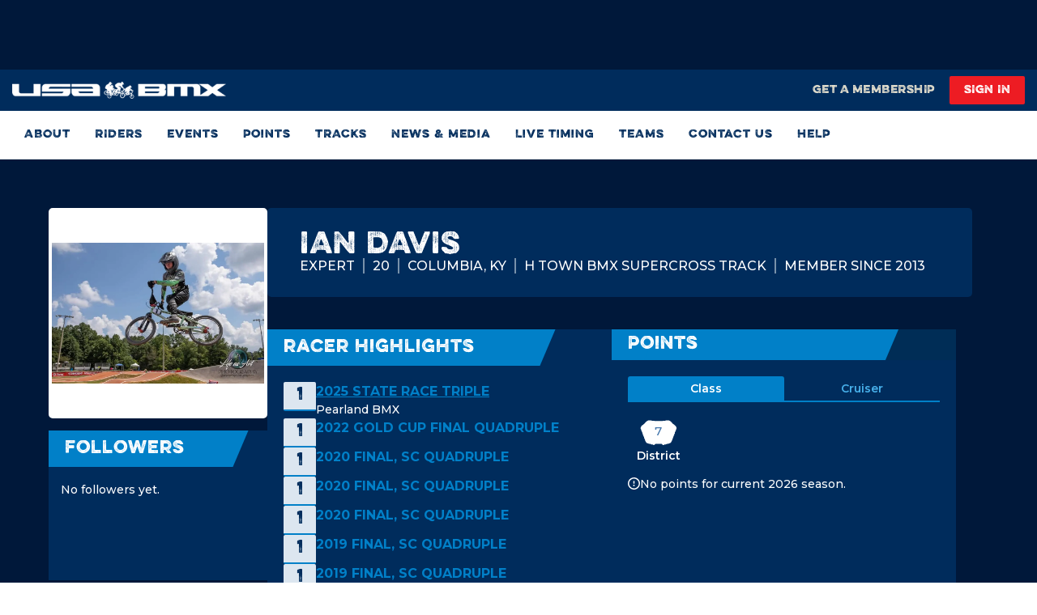

--- FILE ---
content_type: application/javascript; charset=UTF-8
request_url: https://www.usabmx.com/_next/static/chunks/pages/profiles/%5BprofileId%5D-1fa7b3b127d0cf65.js
body_size: 5940
content:
try{let e="undefined"!=typeof window?window:"undefined"!=typeof global?global:"undefined"!=typeof globalThis?globalThis:"undefined"!=typeof self?self:{},t=(new e.Error).stack;t&&(e._sentryDebugIds=e._sentryDebugIds||{},e._sentryDebugIds[t]="623f51a3-5c26-4ad6-aa80-c5ca8b1e8f07",e._sentryDebugIdIdentifier="sentry-dbid-623f51a3-5c26-4ad6-aa80-c5ca8b1e8f07")}catch(e){}(self.webpackChunk_N_E=self.webpackChunk_N_E||[]).push([[9566],{51481:function(e,t,s){(window.__NEXT_P=window.__NEXT_P||[]).push(["/profiles/[profileId]",function(){return s(93175)}])},61143:function(e,t,s){"use strict";s.d(t,{r:function(){return h}});var l=s(85893),a=s(67294),i=s(25675),x=s.n(i),r=s(92879),n=s(1862),o=s(46066),d=s(5152),c=s.n(d);s(88139),s(68720);let p=c()(()=>s.e(2004).then(s.t.bind(s,22004,23)),{loadableGenerated:{webpack:()=>[22004]},ssr:!1}),u=({videos:e,onCloseRequest:t,mainSrc:s})=>{let[i,x]=(0,a.useState)(s?.id),[r,n]=(0,a.useState)(!0),d=e=>{x(e+1)},c={dots:!1,arrows:!0,infinite:!0,slidesToShow:1,initialSlide:s?.id-1||0,afterChange:e=>d(e),speed:150};return(0,l.jsx)("div",{className:"fixed h-full w-[100vw] left-0 top-0 z-[9] flex justify-center items-center video-lightBox",children:(0,l.jsxs)("div",{className:"max-h-[78vh] max-w-[800px] xsMax:max-h-[335px] xsMax:max-w-[335px] w-full h-full bg-[#00183a99] bg-opacity-[0.6] relative ",children:[(0,l.jsx)("div",{className:"close-icon h-[40px] w-[40px] bg-website-red inline-block absolute z-[9] cursor-pointer top-[-45px] right-0 xsMax:h-[30px] xsMax:w-[30px] xsMax:top-[-35px]",onClick:t}),r?(0,l.jsx)("div",{className:"loadingContainer",children:(0,l.jsxs)("div",{className:"loadingCircle",children:[(0,l.jsx)("div",{className:"loadingCirclePoint"}),(0,l.jsx)("div",{className:"loadingCirclePoint"}),(0,l.jsx)("div",{className:"loadingCirclePoint"}),(0,l.jsx)("div",{className:"loadingCirclePoint"}),(0,l.jsx)("div",{className:"loadingCirclePoint"}),(0,l.jsx)("div",{className:"loadingCirclePoint"}),(0,l.jsx)("div",{className:"loadingCirclePoint"}),(0,l.jsx)("div",{className:"loadingCirclePoint"}),(0,l.jsx)("div",{className:"loadingCirclePoint"}),(0,l.jsx)("div",{className:"loadingCirclePoint"}),(0,l.jsx)("div",{className:"loadingCirclePoint"}),(0,l.jsx)("div",{className:"loadingCirclePoint"})]})}):"",(0,l.jsx)(o.Z,{...c,children:e.map((e,t)=>(0,l.jsx)("div",{className:"w-full !flex justify-center xsMax:max-h-[300px]",children:(0,l.jsx)(p,{className:"react-player xsMax:!h-full",url:e?.url,controls:!0,onReady:()=>n(!1),preload:"none",autoplay:!1})},t))}),(0,l.jsx)("div",{className:"w-[80px] h-[44px] bg-website-darkBlue px-[20px] py-[10px] text-website-white mx-auto mt-[17px]",children:(0,l.jsxs)("p",{className:"text-center",children:[i,"/",e?.length]})})]})})};s(31892);var m=s(705);let h=({titleText:e,textColor:t,outerDivStyle:s,images:i,isTitle:o,singleTileStyle:d,showBorder:c=!0,spaceBetweenTiles:p="gap-[15px]",isJustifySpaceBetween:h=!1,tileWrapper:f,isVideoGallery:w=!1})=>{let[g,b]=(0,a.useState)(!1),[j,v]=(0,a.useState)(0);return(0,l.jsxs)("section",{className:`${s} bg-website-darkBlue bg-opacity-[0.1] py-[40px] px-[25px] gallery-wrapper`,children:[(0,l.jsxs)("div",{className:"container",children:[!0==o?(0,l.jsx)(n.N,{titleText:e||"PHOTO Gallery",textColor:t,classname:"!not-italic !mb-[30px] xsMax:!mb-[20px] !pl-[15px]",textSize:"!text-[40px] !leading-[40px] xsMax:!text-[35px] xsMax:!leading-[35px] !tracking-[0.55px] xsMax:!pl-0"}):null,(0,l.jsx)("ul",{className:`flex flex-wrap mx-[-7px] ${h?"justify-between":""} ${p||""} ${f}`,children:i?.map((e,t)=>{let s=e.directus_files_id??e.photo;return w?l.jsx("li",{className:`${d} overflow-hidden bg-website-darkBlack cursor-pointer ${c?" border-[5px] border-website-white border-solid hover:border-website-lightBlue ":""} h-[80px] w-[80px] xsMax:h-[70px] xsMax:w-[70px] transition-all hover:transition-all relative`,onClick:()=>{v(t),b(!0)},children:s?l.jsx(x(),{src:m.Jn(s),fill:!0,objectFit:"cover",objectPosition:"center",alt:""}):null},"image_"+t):l.jsx("li",{className:`${d} overflow-hidden  cursor-pointer ${c?" border-[5px] border-website-white border-solid hover:border-website-lightBlue ":""} h-[80px] w-[80px] xsMax:h-[70px] xsMax:w-[70px] transition-all hover:transition-all relative`,onClick:()=>{v(t),b(!0)},children:l.jsx(x(),{src:m.Jn(s),fill:!0,objectFit:"cover",objectPosition:"center",alt:""})},"image_"+t)})})]}),g&&(w?(0,l.jsx)(u,{videos:i,mainSrc:i[j],onCloseRequest:()=>{b(!1)}}):(0,l.jsx)(r.Z,{mainSrc:`https://admin.usabmx.com/assets/${i[j]?.directus_files_id||i[j]?.photo}`,mainSrcThumbnail:`https://admin.usabmx.com/assets/${i[j]?.directus_files_id||i[j]?.photo}`,nextSrc:`https://admin.usabmx.com/assets/${i[(j+1)%i.length+1]?.directus_files_id||i[j]?.photo}`,prevSrc:`https://admin.usabmx.com/assets/${i[(j-1)%i.length]?.directus_files_id||i[j]?.photo}`,onCloseRequest:()=>{b(!1)},imageCaption:(0,l.jsx)(l.Fragment,{children:(0,l.jsx)("div",{className:"flex justify-center",children:(0,l.jsxs)("p",{className:"text",children:[j+1,"/",i.length]})})}),onMovePrevRequest:()=>{v((j+i.length-1)%i.length)},onMoveNextRequest:()=>{v((j+1)%i.length)}}))]})}},72498:function(e,t,s){"use strict";s.d(t,{R:function(){return o}});var l=s(85893),a=s(11358),i=s.n(a),x=s(3248),r=s(94695),n=s(705);let o=({itemsPerPage:e,totalDataCount:t,setCurrentPageNumber:s,currentPageNumber:a,textStyle:o,activeLinkClassName:d,arrowColor:c="fill-website-white",arrowColorRight:p,arrowColorLeft:u})=>(0,l.jsx)(l.Fragment,{children:(0,l.jsx)(i(),{breakLabel:"...",nextLabel:(0,l.jsx)(r.E,{color:p||c}),previousLabel:(0,l.jsx)(x.g,{color:u||c}),onPageChange:e=>s(e.selected+1),pageRangeDisplayed:5,pageCount:Math.ceil(t/e),renderOnZeroPageCount:null,className:(0,n.cn)("mr-[10px] last:mr-0 flex text-center leading-[28px] text-website-white  items-center",o),pageLinkClassName:"text-[16px] leading-[32px] mx-[5px] font-montserrat font-medium inline-block h-[30px] min-w-[30px] xsMax:h-[25px] xsMax:min-w-[25px] xsMax:leading-[26.5px]",activeLinkClassName:(0,n.cn)("bg-website-lightBlue rounded-[100px]",d),marginPagesDisplayed:1,previousLinkClassName:"mt-[10px]",forcePage:a-1})})},3248:function(e,t,s){"use strict";s.d(t,{g:function(){return a}});var l=s(85893);let a=({color:e})=>(0,l.jsx)("svg",{width:"8",height:"12",viewBox:"0 0 8 12",fill:"none",xmlns:"http://www.w3.org/2000/svg",children:(0,l.jsx)("path",{d:"M0.86278 6.39807L5.72153 10.9529C5.95578 11.1725 6.33578 11.1725 6.57003 10.9529L7.13678 10.4216C7.37078 10.2022 7.37103 9.8469 7.13778 9.62706L3.28703 6.00034L7.13753 2.37338C7.37103 2.15354 7.37053 1.79823 7.13653 1.57885L6.56978 1.04752C6.33553 0.827913 5.95553 0.827913 5.72128 1.04752L0.86278 5.6026C0.62853 5.82221 0.62853 6.17846 0.86278 6.39807Z",className:`${e||"fill-website-ultraLightBlue"}`})})},94695:function(e,t,s){"use strict";s.d(t,{E:function(){return a}});var l=s(85893);let a=({color:e})=>(0,l.jsx)("svg",{width:"8",height:"12",viewBox:"0 0 8 12",fill:"none",xmlns:"http://www.w3.org/2000/svg",children:(0,l.jsx)("path",{d:"M7.13681 5.60236L2.27806 1.04752C2.04381 0.82791 1.66381 0.82791 1.42956 1.04752L0.862813 1.57885C0.628813 1.79822 0.628563 2.15354 0.861813 2.37338L4.71256 6.0001L0.862062 9.62705C0.628562 9.84689 0.629062 10.2022 0.863062 10.4216L1.42981 10.9529C1.66406 11.1725 2.04406 11.1725 2.27831 10.9529L7.13681 6.39783C7.37106 6.17822 7.37106 5.82197 7.13681 5.60236Z",className:`${e||"fill-website-ultraLightBlue"}`})})},1862:function(e,t,s){"use strict";s.d(t,{N:function(){return i}});var l=s(85893),a=s(705);let i=({titleText:e,textColor:t,classname:s,largeText:i,textSize:x})=>(0,l.jsx)("h2",{className:(0,a.cn)(t,s,"xsMax:text-[50px] smMax:text-[60px] xsMax:leading-[50px] smMax:leading-[60px]",x||(i?"text-[110px] leading-[95px] tracking-[1.57px] lgMax:text-[90px] lgMax:leading-[85px] smMax:text-[70px] smMax:leading-[70px]":"text-[80px] leading-[80px]"),"mb-[10px] xsMax:mb-[15px] italic"),children:e})},93175:function(e,t,s){"use strict";s.r(t),s.d(t,{default:function(){return $}});var l=s(85893),a=s(67294),i=s(11163),x=s(62793),r=s(32746),n=s(51082),o=s(82442),d=s(25675),c=s.n(d),p=s(90907),u=s(705);let m=({followersFollowingData:e,noDataText:t})=>{let s=(0,i.useRouter)(),a=e=>{e?.follower_profile_id?s?.push(`/profiles/${e?.follower_profile_id}`):e?.followee_profile_id?s?.push(`/profiles/${e?.followee_profile_id}`):s?.push(`/profiles/${e?.profile_id}`)};return(0,l.jsx)("div",{className:"bg-website-darkBlue px-[15px] py-[20px] ",children:e?.length>0?(0,l.jsx)(l.Fragment,{children:(0,l.jsx)("div",{className:"flex flex-col gap-[15px] overflow-auto custom-scroll max-h-[235px] ",children:e?.map(e=>l.jsxs("div",{className:"flex gap-[10px]",children:[l.jsx("span",{className:"max-w-[41px] flex-shrink-0",children:l.jsx(c(),{src:e?.profile_picture?u.Jn(e.profile_picture,{width:41,height:41}):p.Z,height:41,width:41,alt:e?.profile_picture?"User profile picture":"Blank profile picture"})}),l.jsxs("div",{className:"flex flex-col",children:[l.jsxs("p",{className:"text-website-lightBlue text-[16px] font-montserrat font-medium capitalize hover:underline cursor-pointer",onClick:()=>a(e),children:[e?.first_name," ",e?.last_name]}),l.jsx("span",{className:"text-website-white text-[14px] font-montserrat font-medium capitalize",children:e?.rider_category})]})]}))})}):(0,l.jsx)("div",{className:"min-h-[100px]",children:(0,l.jsx)("p",{className:"text-website-white text-[14px] leading-[16px] font-montserrat font-medium ",children:t})})})};var h=s(24205),f=s(26220),w=s(46877),g=s(62899),b=s(25234),j=s(95518);let v=({bioText:e})=>{let[t,s]=(0,a.useState)(e.length>300),i=t?e.substring(0,300):e;return(0,l.jsxs)("div",{className:"w-full",children:[(0,l.jsx)(o.t,{title:"BIO",width:"w-[70%]",classname:"xs:!text-[20px] xsMax:!text-[16px]",backGroundColor:"!bg-website-darkBlue"}),(0,l.jsx)("div",{className:"bg-website-darkBlue py-5 px-[25px] xsMax:px-[14px] rounded-sm",children:(0,l.jsxs)("p",{className:"!text-[16px] text-white font-montserrat whitespace-pre-wrap",children:[i,e.length>300&&(0,l.jsxs)("span",{children:[t&&"... ",(0,l.jsx)("button",{type:"button",onClick:()=>{s(e=>!e)},className:"text-blue-500 hover:underline font-bold font-montserrat",children:t?"Read More":"Show Less"})]})]})})]})};var N=s(61143),M=s(96618);let _=({cardData:e,isVideoGallery:t=!1,itemsCount:s,children:a})=>(0,l.jsx)("div",{className:"w-full",children:(0,l.jsx)("div",{className:`bg-website-darkBlue p-[40px] xsMax:p-[20px] xxsMax:p-[15px] ${e?"":"!px-[20px]"}`,children:e?.length>0?(0,l.jsxs)("div",{children:[(0,l.jsx)(N.r,{textColor:"text-website-darkBlue",images:e,isTitle:!1,outerDivStyle:"!p-0",singleTileStyle:"!w-[150px] !h-[125px]  xsMax:!h-[85px] xsMax:!w-[130px] xxsMax:!h-[115px] ExtraSmall:!h-[85px] rounded-[7px] before:h-full before:w-full before:absolute before:bg-website-white before:z-[1] before:transition-all before:opacity-0 hover:before:opacity-[0.5]",showBorder:!1,spaceBetweenTiles:"gap-[10px] xxsMax:gap-[5px]",tileWrapper:" xxsMax:flex-wrap flex-nowrap xxsMax:[&>*:nth-child(1)]:!w-[49%] xxsMax:[&>*:nth-child(2)]:!w-[49%] xxsMax:[&>*:nth-child(3)]:!w-[32%] xxsMax:[&>*:nth-child(4)]:!w-[32%] xxsMax:[&>*:nth-child(5)]:!w-[32%]",isVideoGallery:t,itemsCount:s}),(0,l.jsx)("div",{children:a&&a})]}):(0,l.jsxs)("div",{className:"flex gap-x-[10px] items-center mb-[20px]",children:[(0,l.jsx)(M.e,{className:"!fill-website-white",width:20,height:20}),(0,l.jsx)("p",{className:"text-[14px] leading-[16px] text-white text-center",children:"No Data Found"})]})})});var C=s(72498),y=s(65415),k=s(41664),B=s.n(k);let P=({data:e,noDataText:t="No upcoming events"})=>(0,l.jsx)("div",{className:"bg-website-darkBlue p-5 pl-5 pr-4",children:(0,l.jsx)("div",{className:"flex flex-col gap-[20px] overflow-auto custom-scroll max-h-[288px] min-h-[288px]",children:e?.length>0?e.map(e=>{let t=!!e.state_abbreviation&&!!e.track_name;return(0,l.jsxs)("div",{className:(0,u.cn)("flex gap-x-4","lgMax:gap-x-3","mdMax:gap-x-2"),children:[(0,l.jsx)("div",{className:"w-10 h-9 bg-website-azureishWhite flex items-center justify-center border-b-2 border-website-lightBlue rounded-sm",children:(0,l.jsx)("p",{className:"font-EvelethRegular text-website-darkBlue text-center text-[20px] flex justify-center",children:e.finish})}),(0,l.jsxs)("div",{className:"flex flex-col max-w-[calc(100%-40px)] w-full",children:[t?(0,l.jsx)(B(),{href:`/tracks/${(0,u.IN)(e.state_abbreviation,e.track_name)}/events/${e.bmx_race_id}`,legacyBehavior:!0,children:(0,l.jsxs)("a",{className:"text-website-lightBlue text-[16px] font-bold font-montserrat uppercase underline",children:[e.season," ",e.race_name]})}):(0,l.jsxs)("p",{className:"text-website-lightBlue text-[16px] font-bold font-montserrat uppercase",children:[e.season," ",e.race_name]}),e.track_name&&(0,l.jsx)("p",{className:"text-website-white text-[14px] font-medium font-montserrat capitalize",children:e.track_name})]})]},e.bmx_race_id)}):(0,l.jsxs)("div",{className:"flex gap-[10px]",children:[(0,l.jsx)("div",{className:"xsMax:flex xsMax:items-center",children:(0,l.jsx)(M.e,{className:"fill-website-white"})}),(0,l.jsx)("p",{className:"text-website-white text-[14px] leading-[16px] font-medium font-montserrat",children:t})]})})});var S=s(24379),D=s(55598),L=({riderData:e})=>{let t=(0,x.I0)(),{profileId:s}=(0,i.useRouter)().query,{isPlatesPointsSuccess:r}=(0,x.v9)(e=>e.platesPoints),{isPublicDashBoardProfileLoading:n,isPublicDashBoardProfileSuccess:d,userMemberId:c}=(0,x.v9)(e=>e.publicDashBoardProfile),[p,u]=(0,a.useState)(),[m,h]=(0,a.useState)([]),[N,M]=(0,a.useState)([]),[k,B]=(0,a.useState)(null),[L,I]=(0,a.useState)(null),[$,E]=(0,a.useState)(1),[G,T]=(0,a.useState)(1),[R,F]=(0,a.useState)([]);return(0,a.useEffect)(()=>{s&&t((0,g.Zo)({profileId:s,page:1,limit:10})).then(e=>{F(e?.payload?.data)})},[s]),(0,a.useEffect)(()=>{s&&t((0,f.OV)({memberId:s,currentPageVideo:$,pageLimitVideo:5})).then(e=>{h(e?.payload?.data?.map((e,t)=>({...e,id:t,thumbnail:S.Z({videoUrl:e?.video_url}),url:e?.video_url}))),B(e?.payload?.total_records)})},[$,s]),(0,a.useEffect)(()=>{s&&t((0,f.Dp)({memberId:s,currentPagePhoto:G,pageLimitPhoto:5})).then(e=>{M(e?.payload?.data),I(e?.payload?.total_records)})},[G,s]),(0,a.useEffect)(()=>{s&&c&&t((0,w.xA)({profileId:s})).then(e=>{u(e?.payload?.data)}).catch(e=>console.log(e))},[s,c]),n||c&&(!d||!r)?(0,l.jsx)("div",{className:"lgMax:px-[15px] bg-website-darkBlue lgMax:pb-[50px] xsMax:py-[30px] lgMax:w-full xs:min-h-[280px] flex items-center justify-center w-full",children:(0,l.jsx)(b.h,{background:"transparent",iconSrc:D.Z,width:20,height:20,leftIcon:!0,iconClassname:"w-[20px] loader",textColor:"text-website-brightGray",textPadding:"pl-[10px]",buttonText:"Loading...",disabled:!0,classname:"border-solid border-0 border-website-darkblue w-auto h-[44px] flex justify-center items-center px-[15px] min-w-[190px] cursor-auto"})}):(0,l.jsxs)("div",{className:"md:max-w-[870px] xsMax:w-full xs:w-full mdMax:mb-[30px]",children:[e?.memberData?.bio?(0,l.jsx)("div",{className:"!w-full mb-5",children:(0,l.jsx)(v,{bioText:e?.memberData?.bio})}):null,(0,l.jsxs)("div",{className:"flex mdMax:flex-col-reverse gap-x-[15px] gap-y-[15px]",children:[(0,l.jsxs)("div",{className:"w-full max-w-[425px] mdMax:max-w-full mdMax:mt-5",children:[(0,l.jsx)(o.t,{title:"racer highlights",width:"w-[70%]",classname:"xs:!text-[20px] xsMax:!text-[16px]",backGroundColor:"!bg-website-darkBlue "}),(0,l.jsx)(P,{data:R.slice().sort((e,t)=>t.season-e.season),noDataText:"No upcoming events"})]}),(0,l.jsxs)("div",{className:"w-full max-w-[425px] mdMax:max-w-full",children:[(0,l.jsx)(o.t,{title:"Points",classname:"!text-[20px] !leading-[20px]",width:"w-[70%] xsMax:w-[80%]"}),(0,l.jsx)(y.w,{pointsData:p})]})]}),N?.length>0?(0,l.jsxs)("div",{className:"mt-[20px]",children:[(0,l.jsx)(o.t,{title:"Photos",width:"w-[70%]",classname:"xs:!text-[20px] xsMax:!text-[16px]",backGroundColor:"!bg-website-darkBlue "}),(0,l.jsx)(_,{cardData:N,itemsCount:L,children:(0,l.jsx)("div",{children:N?.length>0&&L>5?(0,l.jsx)("div",{className:"flex justify-center w-full mt-[20px]",children:(0,l.jsx)(C.R,{itemsPerPage:5,totalDataCount:L,setCurrentPageNumber:T,currentPageNumber:G,arrowColor:"!fill-website-lightBlue",textStyle:"!text-website-lightBlue",activeLinkClassName:"!text-website-white"})}):null})})]}):null,m?.length?(0,l.jsxs)("div",{className:"mt-[20px]",children:[(0,l.jsx)(o.t,{title:"Videos",width:"w-[70%]",classname:"xs:!text-[20px] xsMax:!text-[16px]",backGroundColor:"!bg-website-darkBlue "}),(0,l.jsx)(_,{cardData:m,isVideoGallery:!0,itemsCount:k,children:(0,l.jsx)("div",{children:m?.length>0&&k>5?(0,l.jsx)("div",{className:"flex justify-center w-full mt-5",children:(0,l.jsx)(C.R,{itemsPerPage:5,totalDataCount:k,setCurrentPageNumber:E,currentPageNumber:$,arrowColor:"!fill-website-lightBlue",textStyle:"!text-website-lightBlue",activeLinkClassName:"!text-website-white"})}):null})})]}):null,(0,l.jsxs)("div",{className:"mt-5",children:[(0,l.jsx)(o.t,{title:"sponsors",width:"w-[70%]",classname:"xs:!text-[20px] xsMax:!text-[16px]",backGroundColor:"!bg-website-darkBlue"}),(0,l.jsx)(j.V,{isButtonShow:!1,isEditDeleteButtonShow:!1,sponserCardStyle:"!border-0",className:"!px-5",profileId:String(s)})]})]})},I=s(80477),$=()=>{let e=(0,x.I0)(),{profileId:t}=(0,i.useRouter)().query,s=(0,x.v9)(e=>e.meData),{isFollowingUser:d}=(0,x.v9)(e=>e?.publicDashBoardProfile),{isUnFollowUserLoading:c,isFollowingLoading:p}=(0,x.v9)(e=>e?.followingAndFollowers),[u,f]=(0,a.useState)({followers:[]}),[w,g]=(0,a.useState)({following:[]}),[b,j]=(0,a.useState)(),v=(0,x.v9)(e=>e.auth.isAuthenticated),{isFollowing:N,toggleFollow:M}=(0,I.OM)({loggedInProfileId:s?.profileId,viewedProfileId:String(t),initialIsFollowing:d});return(0,a.useEffect)(()=>{t&&(e((0,r.OG)({profileId:t,page:1,limit:5,logged_in_user_profile_id:s?.profileId})).then(e=>{f(e?.payload?.data)}),e((0,r.mG)({profileId:t,page:1,limit:5,logged_in_user_profile_id:s?.profileId})).then(e=>{g(e?.payload?.data)}))},[t]),(0,l.jsx)(n.GU,{sidebar:(0,l.jsxs)(l.Fragment,{children:[v&&(0,l.jsx)("div",{className:"mt-[15px] mdMax:mt-[15px] xsMax:mt-[30px]",children:(0,l.jsx)(h.K,{background:"bg-website-bodrerGrey",textColor:"text-website-darkBlue",buttonText:N?"Unfollow":"Follow",classname:"hover:bg-website-bodrerGrey/60 !text-[16px] !font-EvelethRegular !py-[17px]        !leading-[16px] !rounded-[2px] !mr-0 !max-w-[270px] mdMax:!max-w-full !w-full",disabled:!1,onClick:M,showLoader:p||c})}),(0,l.jsxs)("div",{className:"max-w-[270px] mdMax:max-w-full w-full",children:[(0,l.jsxs)("div",{className:"my-[15px]",children:[(0,l.jsx)(o.t,{title:"followers",width:"w-[70%]",classname:"xs:!text-[20px] xsMax:!text-[16px]",backGroundColor:"!bg-website-darkBlue "}),(0,l.jsx)(m,{data:!0,noDataText:"No followers yet.",followersFollowingData:u?.followers})]}),(0,l.jsxs)("div",{children:[(0,l.jsx)(o.t,{title:"following",width:"w-[70%]",classname:"xs:!text-[20px] xsMax:!text-[16px]",backGroundColor:"!bg-website-darkBlue "}),(0,l.jsx)(m,{data:!0,noDataText:"No following yet.",followersFollowingData:w?.following})]})]})]}),setRiderDetail:j,children:(0,l.jsx)(L,{riderData:b})})}}},function(e){e.O(0,[2002,3253,588,6177,2888,9774,179],function(){return e(e.s=51481)}),_N_E=e.O()}]);

--- FILE ---
content_type: application/javascript; charset=UTF-8
request_url: https://www.usabmx.com/_next/static/chunks/pages/contact-us/meet-the-team-ed924995cd596740.js
body_size: 2045
content:
try{let e="undefined"!=typeof window?window:"undefined"!=typeof global?global:"undefined"!=typeof globalThis?globalThis:"undefined"!=typeof self?self:{},t=(new e.Error).stack;t&&(e._sentryDebugIds=e._sentryDebugIds||{},e._sentryDebugIds[t]="bde75ab8-4140-4afe-8517-2213835ac9e5",e._sentryDebugIdIdentifier="sentry-dbid-bde75ab8-4140-4afe-8517-2213835ac9e5")}catch(e){}(self.webpackChunk_N_E=self.webpackChunk_N_E||[]).push([[7512],{35862:function(e,t,l){(window.__NEXT_P=window.__NEXT_P||[]).push(["/contact-us/meet-the-team",function(){return l(75591)}])},11574:function(e,t,l){"use strict";l.d(t,{$:function(){return f},F:function(){return x}});var s=l(85893),a=l(2962);let n=e=>({title:e.title,description:e.meta_description??null,canonical:e.canonical_url??null,noindex:e.no_index??null,nofollow:e.no_follow??null,openGraph:{title:e.title,description:e.meta_description??null,images:[{url:e.og_image}]}});var i=l(32552);let x=e=>t=>(0,s.jsxs)(s.Fragment,{children:[(0,s.jsx)(a.PB,{noindex:!0,nofollow:!0,...n(i.aT)}),(0,s.jsx)(e,{...t})]});var r=l(633);let d="BMX Canada: The Sanctioning Body of BMX",c="USA BMX: The Sanctioning Body of BMX",o=(e,t)=>e&&e!==i.aT.title?`${e} - ${"USA"===t?c:d}`:"USA"===t?c:d,f=e=>t=>{let l=(0,r.D_)(),{seo:n=i.aT}=t,{title:x}=n;return(0,s.jsxs)(s.Fragment,{children:[(0,s.jsx)(a.PB,{...t.seo,title:o(x,l)}),(0,s.jsx)(e,{...t})]})}},74665:function(e,t,l){"use strict";l.d(t,{V:function(){return d}});var s=l(85893),a=l(25675),n=l.n(a),i=l(705),x={src:"/_next/static/media/leftArrow.272fa529.svg",height:51,width:29,blurWidth:0,blurHeight:0},r=l(51082);let d=({title:e,backButton:t,fontSize:l,headerStyle:a,headingStyle:d,logoStyle:c})=>(0,s.jsx)("section",{className:"w-full overflow-hidden",children:(0,s.jsxs)("div",{className:"flex max-w-[1230px] sm:px-[30px] mx-auto",children:[(0,s.jsx)("div",{className:"bg-website-blue smMax:pl-[30px] w-[76.47%] xxs:w-[65%] sm:w-[75.65%] smMax:before:content-none before:absolute before:h-full before:w-[calc(50vw-50%)] before:right-full before:z-[10] before:bg-website-blue relative",children:(0,s.jsxs)("div",{className:(0,i.cn)("z-[1] relative py-[22px] smMax:py-3 w-full flex items-center h-full",a),children:[t&&(0,s.jsx)("div",{className:"relative pl-2 pr-[50px] top-[6px] cursor-pointer mdMax:scale-50 mdMax:pr-[15px] ExtraSmall:top-[3px] smMax:top-[2px] mdMax:top-[4px]",children:(0,s.jsx)(n(),{src:x,alt:"Back Button"})}),(0,s.jsx)("h1",{className:(0,i.cn)("m-0 text-website-white max-w-[90%] font-EvelethRegular text-[52px] leading-[62px] mdMax:text-[40px] smMax:text-[18px] mdMax:leading-[30px] smMax:leading-snug break-words",a,l),children:e})]})}),(0,s.jsx)("div",{className:"w-[23.53%] xxs:w-[35%] sm:w-[24.35%] smMax:after:content-none bg-website-darkBlue after:absolute after:h-full after:w-[calc(50vw-50%)] after:bg-website-darkBlue after:left-full after:top-0 after:z-[10] relative",children:(0,s.jsx)("div",{className:(0,i.cn)("relative py-[22px] smMax:py-3 h-full",d,c),children:(0,s.jsxs)("div",{className:"w-full h-full flex flex-col justify-center items-center",children:[(0,s.jsx)("div",{className:"hidden sm:block",children:(0,s.jsx)("h6",{className:"text-website-bodrerGrey text-[11px] smMax:text-[10px] text-center uppercase leading-none font-montserrat font-medium mb-1",children:"Presented by"})}),(0,s.jsx)("div",{className:"smMax:flex items-center justify-center",children:(0,s.jsxs)("div",{className:"xxsMax:w-[60px] w-[120px] xxsMax:h-[30px] h-[60px]",children:[(0,s.jsx)(r.y2,{id:"159354",className:"w-full h-full hidden xxsMax:block"}),(0,s.jsx)(r.y2,{id:"159353",className:"w-full h-full block xxsMax:hidden"})]})})]})})})]})})},75591:function(e,t,l){"use strict";l.r(t),l.d(t,{__N_SSG:function(){return d}});var s=l(85893),a=l(11574),n=l(51082),i=l(77263),x=l(5867),r=l(74665),d=!0;t.default=(0,a.$)(({staffMembers:e})=>(0,s.jsxs)(s.Fragment,{children:[(0,s.jsx)(r.V,{title:"MEET THE TEAM"}),(0,s.jsx)("div",{className:"bg-website-navy py-20 mdMax:py-10",children:(0,s.jsx)("div",{className:"max-w-[1230px] mx-auto px-[30px] mdMax:px-4",children:(0,s.jsx)("section",{className:"divide-y-2 divide-website-ultraLightBlue divide-dotted flex flex-col gap-y-[50px]",children:Object.entries(e).map(([e,t])=>(0,s.jsxs)("section",{className:"pt-[50px] first:pt-0",children:[(0,s.jsx)("h3",{className:"text-[40px] mdMax:text-2xl leading-[55px] mdMax:leading-[34px] text-center font-EvelethRegular break-words text-website-white",children:e}),(0,s.jsx)("div",{className:"mt-10",children:(0,s.jsx)("div",{className:"flex flex-wrap justify-center gap-[39px] mdMax:gap-6 px-5 mdMax:px-0",children:t.map(e=>(0,s.jsx)("div",{className:"w-[calc(33.33333%-26px)] mdMax:w-[calc(50%-12px)] xsMax:w-full",children:(0,s.jsx)(n.$2,{...e})},e.id))})})]},e))})})}),(0,s.jsx)(i.f,{}),(0,s.jsx)(x.d,{})]}))}},function(e){e.O(0,[2888,9774,179],function(){return e(e.s=35862)}),_N_E=e.O()}]);

--- FILE ---
content_type: application/javascript; charset=UTF-8
request_url: https://www.usabmx.com/_next/static/chunks/pages/login-df5945174e2e4af9.js
body_size: 5268
content:
try{let e="undefined"!=typeof window?window:"undefined"!=typeof global?global:"undefined"!=typeof globalThis?globalThis:"undefined"!=typeof self?self:{},t=(new e.Error).stack;t&&(e._sentryDebugIds=e._sentryDebugIds||{},e._sentryDebugIds[t]="38e5eb4f-6b7f-4977-8f82-f41e1a6095f4",e._sentryDebugIdIdentifier="sentry-dbid-38e5eb4f-6b7f-4977-8f82-f41e1a6095f4")}catch(e){}(self.webpackChunk_N_E=self.webpackChunk_N_E||[]).push([[3459],{83236:function(e,t,s){(window.__NEXT_P=window.__NEXT_P||[]).push(["/login",function(){return s(17282)}])},74665:function(e,t,s){"use strict";s.d(t,{V:function(){return o}});var a=s(85893),l=s(25675),r=s.n(l),x=s(705),i={src:"/_next/static/media/leftArrow.272fa529.svg",height:51,width:29,blurWidth:0,blurHeight:0},n=s(51082);let o=({title:e,backButton:t,fontSize:s,headerStyle:l,headingStyle:o,logoStyle:p})=>(0,a.jsx)("section",{className:"w-full overflow-hidden",children:(0,a.jsxs)("div",{className:"flex max-w-[1230px] sm:px-[30px] mx-auto",children:[(0,a.jsx)("div",{className:"bg-website-blue smMax:pl-[30px] w-[76.47%] xxs:w-[65%] sm:w-[75.65%] smMax:before:content-none before:absolute before:h-full before:w-[calc(50vw-50%)] before:right-full before:z-[10] before:bg-website-blue relative",children:(0,a.jsxs)("div",{className:(0,x.cn)("z-[1] relative py-[22px] smMax:py-3 w-full flex items-center h-full",l),children:[t&&(0,a.jsx)("div",{className:"relative pl-2 pr-[50px] top-[6px] cursor-pointer mdMax:scale-50 mdMax:pr-[15px] ExtraSmall:top-[3px] smMax:top-[2px] mdMax:top-[4px]",children:(0,a.jsx)(r(),{src:i,alt:"Back Button"})}),(0,a.jsx)("h1",{className:(0,x.cn)("m-0 text-website-white max-w-[90%] font-EvelethRegular text-[52px] leading-[62px] mdMax:text-[40px] smMax:text-[18px] mdMax:leading-[30px] smMax:leading-snug break-words",l,s),children:e})]})}),(0,a.jsx)("div",{className:"w-[23.53%] xxs:w-[35%] sm:w-[24.35%] smMax:after:content-none bg-website-darkBlue after:absolute after:h-full after:w-[calc(50vw-50%)] after:bg-website-darkBlue after:left-full after:top-0 after:z-[10] relative",children:(0,a.jsx)("div",{className:(0,x.cn)("relative py-[22px] smMax:py-3 h-full",o,p),children:(0,a.jsxs)("div",{className:"w-full h-full flex flex-col justify-center items-center",children:[(0,a.jsx)("div",{className:"hidden sm:block",children:(0,a.jsx)("h6",{className:"text-website-bodrerGrey text-[11px] smMax:text-[10px] text-center uppercase leading-none font-montserrat font-medium mb-1",children:"Presented by"})}),(0,a.jsx)("div",{className:"smMax:flex items-center justify-center",children:(0,a.jsxs)("div",{className:"xxsMax:w-[60px] w-[120px] xxsMax:h-[30px] h-[60px]",children:[(0,a.jsx)(n.y2,{id:"159354",className:"w-full h-full hidden xxsMax:block"}),(0,a.jsx)(n.y2,{id:"159353",className:"w-full h-full block xxsMax:hidden"})]})})]})})})]})})},17282:function(e,t,s){"use strict";s.r(t),s.d(t,{default:function(){return B}});var a=s(85893),l=s(67294),r=s(11163),x=s(27484),i=s.n(x),n=s(62793),o=s(41729),p=s(25539),c=s(77263),d=s(74665),m=s(5867),u=s(41664),h=s.n(u),f=s(39424),w=s(20512),b=s(16310),g=s(24205),j=s(62806),y=s(75265);let v=(0,b.object)({email:(0,b.string)().required("Email or username can't be blank")}),N=e=>/\S+@\S+\.\S+/.test(e),M=({onSuccess:e})=>{let t=(0,n.I0)(),s=async(s,a)=>{let l=N(s.email)?{email:s.email.toLocaleLowerCase()}:{username:s.email.toLocaleLowerCase()};try{let s=await t((0,y.oH)(l)).unwrap();s.isInUse?s.status?e(s.data):s.message?a.setFieldError("email",s.message):a.setFieldError("email","Unexpected server error"):a.setFieldError("email","Invalid User")}catch(e){a.setFieldError("email","Something went wrong. Please try again later"),(0,f.Tb)(e)}};return(0,a.jsx)(w.J9,{initialValues:{email:""},onSubmit:s,validationSchema:v,enableReinitialize:!0,children:({values:e,errors:t,handleSubmit:s,isSubmitting:l,touched:r,handleBlur:x,handleChange:i})=>(0,a.jsxs)("div",{className:"flex w-full mdMax:flex-col mdMax:items-center justify-start items-start xsMax:flex-col gap-[30px]",children:[(0,a.jsxs)("div",{className:"w-full xxsMax:py-0 bg-website-darkBlue p-10 max-w-[570px] xsMax:px-[15px] h-full",children:[(0,a.jsxs)("div",{className:"px-10 py-5 xsMax:px-0 xsMax:pb-[15px] xsMax:pt-4",children:[(0,a.jsx)("h2",{className:"text-[40px] leading-[55px] tracking-[0.86px] xsMax:text-[32px] xsMax:leading-10 text-website-white font-EvelethRegular text-center",children:"Sign In"}),(0,a.jsx)("h4",{className:"text-center font-montserrat font-medium text-[18px] leading-[22px] xsMax:text-[14px] xsMax:leading-5 font-medium text-website-brightGray mt-2.5",children:"Enter your email address or username below"})]}),(0,a.jsx)("div",{className:"max-w-[370px] w-full m-auto py-10 xsMax:pt-5 xsMax:p-[15px]",children:(0,a.jsxs)("form",{onSubmit:s,children:[(0,a.jsx)("div",{className:"mb-[15px]",children:(0,a.jsx)(j.I,{id:"email",name:"email",type:"text",label:"email or username",labelClass:"text-website-brightGray !text-[20px] !leading-[27.68px] !tracking-[0.8px] !mb-[10px] xsMax:!text-[16px] xsMax:!leading-[22px] xsMax:!mb-[3px]",placeholder:"name@example.com",width:"!max-w-full",classname:"pr-8",onBlurInput:x,onChangeInput:i,isError:!!(r.email&&t.email),errorMessage:t.email,value:e.email.trim()})}),(0,a.jsx)(g.K,{classname:"mr-0 w-full h-[50px]",textColor:"text-website-white !leading-[18px] tracking-[0.5px] !text-[16px]",background:"bg-website-lightBlue",buttonText:"continue",type:"submit",showLoader:l,disabled:!e.email||!!t.email})]})})]}),(0,a.jsxs)("div",{className:"max-w-[570px] w-full flex flex-col gap-5 justify-center h-full",children:[(0,a.jsx)("div",{className:"bg-website-darkBlue p-5 pl-3 xsMax:pr-[15px] xsMax:pl-[10px] xsMax:pt-[20px] xsMax:pb-[25px] border-l-[8px]  border-website-lightBlue w-full",children:(0,a.jsxs)("div",{className:"px-[15px] py-5 xsMax:p-[15px] xsMax:pt-[20px]",children:[(0,a.jsx)("p",{className:"font-EvelethRegular text-[32px] leading-[44px] text-left text-website-brightGray",children:"Don’t have an account?"}),(0,a.jsx)(h(),{href:"/create-account",legacyBehavior:!0,children:(0,a.jsx)("a",{className:"uppercase bg-website-lightBlue text-website-white cursor-pointer max-w-[370px] h-[50px] xsMax:h-[44px] rounded-[2px] flex justify-center items-center w-full mt-[15px] font-EvelethRegular",children:"Create an Account"})})]})}),(0,a.jsxs)("div",{className:"innerDiv bg-website-darkBlue p-5 max-h-[calc(100%_-_189px)] h-full xsMax:px-[15px] xsMax:pt-[20px] xsMax:pb-[25px]",children:[(0,a.jsxs)("div",{className:"pt-5 px-[15px]",children:[(0,a.jsx)("h1",{className:"text-white text-[20px] leading-[28px] pb-[15px] font-EvelethRegular",children:"Why do i need an account?"}),(0,a.jsx)("p",{className:"text-white text-[16px] leading-[22px] font-montserrat",children:"Are you a parent of a rider under the age of 18? Please create an account for yourself first. We care about your child’s information, and in order to comply with the Children’s Online Privacy Protection Act (COPPA) we need to have a parent or guardian registered with a USA BMX account."})]}),(0,a.jsxs)("div",{className:"pt-0 p-[15px] mt-[30px] ",children:[(0,a.jsx)("h1",{className:"text-white text-[20px] leading-[28px] font-EvelethRegular pb-[15px]",children:"Why Does My Child Need An Account?"}),(0,a.jsx)("p",{className:"text-white text-[16px] leading-[22px] font-montserrat",children:"Your child will be able to create an account tied to yours where they can keep track of their points, view their rider dashboard and get all of their BMX news while keeping them far away from your credit card information!"})]})]})]})]})})},E=({handlePasswordSubmit:e,firstName:t,userEmail:s,isLoginError:l,setIsLoginError:r,parentEmail:x,selfEmail:i})=>{let{isLoading:o}=(0,n.v9)(e=>e.auth);return(0,a.jsx)(w.J9,{enableReinitialize:!0,initialValues:{password:""},onSubmit:e,validationSchema:(0,b.object)({password:(0,b.string)().required("Password can't be blank.").min(8,"Password must be longer than or equal to 8 characters")}),children:({values:e,errors:n,handleSubmit:p,handleChange:c,handleBlur:d})=>(Object?.keys(n)?.length>0&&r(""),(0,a.jsxs)("div",{className:"w-full max-w-[570px]",children:[(0,a.jsxs)("div",{className:"px-10 py-5 xsMax:px-[15px] xsMax:pt-5 xsMax:pb-[15px]",children:[(0,a.jsxs)("h2",{className:"text-[40px] leading-[55px] xsMax:text-[32px] xsMax:leading-[44px] text-website-white font-EvelethRegular text-center mb-2.5",children:["hello, ",t]}),(0,a.jsx)("h4",{className:"text-center font-montserrat text-[16px] leading-[22px] text-website-brightGray",children:"Enter your password below"})]}),(0,a.jsx)("div",{className:"px-[60px] py-10 w-full xsMax:p-[15px] xsMax:pt-[20px]",children:(0,a.jsx)("form",{onSubmit:p,children:(0,a.jsxs)("div",{className:"w-full m-auto",children:[(0,a.jsx)("div",{className:"mb-[10px]",children:(0,a.jsx)(j.I,{type:"password",id:"password",label:"Password",labelClass:"text-website-brightGray",placeholder:"Enter your password here",width:"!max-w-full",value:e?.password.trim()||"",onChangeInput:e=>{c(e),r("")},onBlurInput:d,isError:!!l?.length,errorMessage:l})}),i?.length||x?.length&&!i?.length?(0,a.jsx)(h(),{href:{pathname:"/forgot-password",query:{userEmail:s}},legacyBehavior:!0,children:(0,a.jsx)("span",{className:"font-montserrat font-semibold text-[14px] leading-[20px] text-website-lightBlue uppercase underline cursor-pointer",children:"Forgot your Password?"})}):"",(0,a.jsx)(g.K,{classname:"mr-0 w-full min-w-[324px] mt-[15px] xxsMax:min-w-full xxsMax:max-w-full",textColor:"text-website-white",background:"bg-website-lightBlue",buttonText:"login",disabled:!!(Object?.keys(n)?.length>0||e?.password==""||l?.length),type:"submit",showLoader:o})]})})})]}))})};var _={src:"/_next/static/media/greenMail.f6f2c335.svg",height:16,width:20,blurWidth:0,blurHeight:0},S=s(25675),k=s.n(S),I=s(98508),C=({userData:e,backToLogin:t})=>{let s=(0,n.I0)(),[r,x]=(0,l.useState)(0),[i,o]=(0,l.useState)(!0);return(0,l.useEffect)(()=>{let e;return r>0?e=setInterval(()=>{x(e=>e-1)},1e3):0!==r||i||o(!0),()=>clearInterval(e)},[r,i]),(0,a.jsxs)("div",{className:"max-w-[570px] w-full bg-website-darkBlue  py-[20px] px-[15px] xs:p-[40px]  mx-auto",children:[(0,a.jsx)("p",{className:"text-website-white uppercase text-[20px] leading-[24px] spacing-[0.38] text-center",children:"You're almost there,"}),(0,a.jsx)("p",{className:" text-[34px] xs:text-[38px] text-center font-EvelethRegular text-website-white",children:`${e?.firstname+" "+e?.lastname}!`}),(0,a.jsxs)("div",{className:"mt-[20px] xs:mt-[40px]",children:[(0,a.jsxs)("p",{className:"text-center font-montserrat font-medium text-[14px] xs:text-[16px] leading-[18px] xs:leading-[22px] text-website-brightGray",children:["As we transition to our new platform, we kindly ask you to"," ",(0,a.jsx)("span",{className:"font-montserrat font-semibold xs:font-bold ",children:"reset your password"})," ","before your first login."]}),(0,a.jsxs)("div",{className:"flex flex-col justify-center mt-[20px] xs:mt-[30px] items-center",children:[(0,a.jsx)("div",{className:"relative xs:w-[48px] xs:h-[38px] w-[20px] h-[16px]",children:(0,a.jsx)(k(),{src:_,fill:!0,alt:"mail"})}),(0,a.jsxs)("div",{className:"mt-[30.2px] xs:mt-[15px]",children:[(0,a.jsx)("p",{className:"text-website-brightGray text-[16px] xs:text-[20px] font-semibold font-montserrat leading-[20px] xs:leading-[28px] text-center ",children:e?.parent_email?"We have sent detailed instructions to your guardian at":"We have sent detailed instructions to"}),(0,a.jsx)("p",{className:"text-website-white text-[16px] xs:text-[20px] font-montserrat font-semibold xs:font-bold leading-[20px] xs:leading-[28.65px] text-center ",children:e?.parent_email?(0,a.jsx)(({email:e})=>{let t=(e=>{let[t,s]=e.split("@");return t.substring(0,3)+"*".repeat(t.length-3)+"@"+s})(e);return(0,a.jsx)("span",{children:t})},{email:e?.parent_email}):e?.email})]}),(0,a.jsx)("div",{className:"py-[20px] xs:pt-[30px] xs:pb-[40px] border-b border-dashed border-website-ultraLightBlue",children:(0,a.jsxs)("div",{className:"flex gap-[10px] mx-auto xsMax:flex-wrap",children:[(0,a.jsx)(g.K,{onClick:()=>{t()},buttonText:"Back to login",textColor:"text-website-white",classname:"bg-website-lightBlue !text-[14px] leading-[19.38px]"}),(0,a.jsx)(I.Q,{textColor:"text-website-white",buttonText:"account recovery",background:"bg-website-red",linkPath:"https://usabmx.zendesk.com/hc/en-us/requests/new?ticket_form_id=16385350357906",target:"_blank",classname:"xsMax:!min-w-full xs:w-fit text-[14px] leading-[19.38px]"})]})}),(0,a.jsxs)("div",{className:"pt-5 xs:pt-10 text-[16px] leading-[22px] text-website-brightGray",children:[(0,a.jsx)("p",{className:"text-center",children:"If you didn't receive the email, please check your spam folder."}),(0,a.jsx)("div",{className:"text-center pt-2.5",children:i?(0,a.jsx)("button",{onClick:()=>{s((0,p.gF)({email:e?.email||e?.username})),x(60),o(!1)},className:"underline text-website-pictonBlue cursor-pointer",children:"Resend email"}):(0,a.jsxs)("p",{children:["Wait"," ",(0,a.jsxs)("span",{className:"text-website-pictonBlue",children:[r," seconds"]})," ","to send a new code"]})})]})]})]})]})},R=s(9749),L=s(47041),B=()=>{let e=(0,r.useRouter)(),t=(0,n.I0)(),[s,x]=(0,l.useState)("EMAIL_SELECTION"),[u,h]=(0,l.useState)(""),[f,w]=(0,l.useState)(""),[b,g]=(0,l.useState)(""),[j,y]=(0,l.useState)({credentials:"",password:"",email:""}),[v,N]=(0,l.useState)(""),[_,S]=(0,l.useState)(!1),[k,I]=(0,l.useState)(null),B=e=>/\S+@\S+\.\S+/.test(e),O=async t=>{let s=(0,L.getCookie)(R.y.REDIRECT_AFTER_LOGIN_URL);if(!s){await e.push("/me");return}let a=decodeURIComponent(String(s));if((0,L.deleteCookie)(R.y.REDIRECT_AFTER_LOGIN_URL,{path:"/"}),!t&&(a.includes("membership/get")||a.includes("membership/renew")||a.includes("membership/upgrade")||a.includes("/presign"))){await e.replace("/me");return}await e.replace(a)},A=e=>{t((0,p.gF)({email:e})).then(e=>{e?.payload?.status&&(S(!0),x("FORCE_PASSWORD"))})},P=async s=>{let a;y({...j,password:s?.password}),a=B(j?.email)?{email:j?.email?.toLocaleLowerCase(),password:s?.password}:{username:j?.email?.toLocaleLowerCase(),password:s?.password},t((0,o.x4)(a)).unwrap().then(async t=>{let s=t.data.data;if(s.should_sign_agreement){e.push("/me/agreement");return}let a=i()().diff(s.when_born,"years");(a||0==a)&&(a>=13&&s.email_verification?await O(s.presign_eligible):a<13&&s.approved?s.force_reset_password?A(s.email||s.username):await O(s.presign_eligible):await e.push({pathname:"/create-account",query:s},"/create-account"))}).catch(e=>{g(e)})};return(0,a.jsxs)("div",{children:[(0,a.jsx)(d.V,{title:"Sign in"}),(0,a.jsx)("section",{className:"bg-[#001A36] py-[125px] xsMax:py-0",children:(0,a.jsxs)("div",{className:"container flex xsMax:flex-col xsMax:px-0",children:["EMAIL_SELECTION"===s&&(0,a.jsx)(M,{onSuccess:e=>{e.force_reset_password&&null===e.last_logged_in_at?(e.parent_email?A(e.username||e.email):A(e.email),I(e)):(h(e.firstname),w(e.parent_email),N(e.email),y({...j,email:e.email||e.username}),x("PASSWORD_SELECTION"))}}),"EMAIL_SELECTION"!=s&&"FORCE_PASSWORD"!=s&&!_&&(0,a.jsx)("div",{className:"xsMax:w-full bg-website-darkBlue max-w-[570px] w-full m-auto flex justify-center p-10 xsMax:px-[15px] xsMax:pt-[20px] xsMax:pb-[25px]",children:"PASSWORD_SELECTION"===s&&(0,a.jsx)(E,{firstName:u,handlePasswordSubmit:P,userEmail:j?.email,isLoginError:b,setIsLoginError:g,parentEmail:f,selfEmail:v})}),"FORCE_PASSWORD"===s&&(0,a.jsx)(C,{userData:k,backToLogin:()=>{S(!1),x("EMAIL_SELECTION")}})]})}),(0,a.jsx)(c.f,{}),(0,a.jsx)(m.d,{})]})}}},function(e){e.O(0,[2888,9774,179],function(){return e(e.s=83236)}),_N_E=e.O()}]);

--- FILE ---
content_type: application/javascript; charset=UTF-8
request_url: https://www.usabmx.com/_next/static/chunks/pages/tracks/coaching/find-your-coach-11e2507c05e8573f.js
body_size: 10537
content:
try{let e="undefined"!=typeof window?window:"undefined"!=typeof global?global:"undefined"!=typeof globalThis?globalThis:"undefined"!=typeof self?self:{},t=(new e.Error).stack;t&&(e._sentryDebugIds=e._sentryDebugIds||{},e._sentryDebugIds[t]="03f43572-aadf-44fa-abd6-c14212861fc5",e._sentryDebugIdIdentifier="sentry-dbid-03f43572-aadf-44fa-abd6-c14212861fc5")}catch(e){}(self.webpackChunk_N_E=self.webpackChunk_N_E||[]).push([[606],{94625:function(e,t,s){(window.__NEXT_P=window.__NEXT_P||[]).push(["/tracks/coaching/find-your-coach",function(){return s(72906)}])},11574:function(e,t,s){"use strict";s.d(t,{$:function(){return p},F:function(){return n}});var l=s(85893),a=s(2962);let i=e=>({title:e.title,description:e.meta_description??null,canonical:e.canonical_url??null,noindex:e.no_index??null,nofollow:e.no_follow??null,openGraph:{title:e.title,description:e.meta_description??null,images:[{url:e.og_image}]}});var x=s(32552);let n=e=>t=>(0,l.jsxs)(l.Fragment,{children:[(0,l.jsx)(a.PB,{noindex:!0,nofollow:!0,...i(x.aT)}),(0,l.jsx)(e,{...t})]});var r=s(633);let c="BMX Canada: The Sanctioning Body of BMX",o="USA BMX: The Sanctioning Body of BMX",d=(e,t)=>e&&e!==x.aT.title?`${e} - ${"USA"===t?o:c}`:"USA"===t?o:c,p=e=>t=>{let s=(0,r.D_)(),{seo:i=x.aT}=t,{title:n}=i;return(0,l.jsxs)(l.Fragment,{children:[(0,l.jsx)(a.PB,{...t.seo,title:d(n,s)}),(0,l.jsx)(e,{...t})]})}},79713:function(e,t,s){"use strict";s.d(t,{X:function(){return a}});var l=s(85893);s(67294);let a=({text:e,classname:t,borderNone:s})=>(0,l.jsx)("div",{className:`border-t-[1px] border-t-solid border-website-ultraLightBlue border-opacity-[0.5] p-[15px] mt-[10px] mb-[20px] ${s&&"border-t-[0]"}`,children:(0,l.jsx)("h4",{className:`EvelethRegular text-[22px] xsMax:text-[18px] text-website-white uppercase tracking-[0.9px] leading-[30px] ${t&&t}`,children:e||"No results"})})},74665:function(e,t,s){"use strict";s.d(t,{V:function(){return c}});var l=s(85893),a=s(25675),i=s.n(a),x=s(705),n={src:"/_next/static/media/leftArrow.272fa529.svg",height:51,width:29,blurWidth:0,blurHeight:0},r=s(51082);let c=({title:e,backButton:t,fontSize:s,headerStyle:a,headingStyle:c,logoStyle:o})=>(0,l.jsx)("section",{className:"w-full overflow-hidden",children:(0,l.jsxs)("div",{className:"flex max-w-[1230px] sm:px-[30px] mx-auto",children:[(0,l.jsx)("div",{className:"bg-website-blue smMax:pl-[30px] w-[76.47%] xxs:w-[65%] sm:w-[75.65%] smMax:before:content-none before:absolute before:h-full before:w-[calc(50vw-50%)] before:right-full before:z-[10] before:bg-website-blue relative",children:(0,l.jsxs)("div",{className:(0,x.cn)("z-[1] relative py-[22px] smMax:py-3 w-full flex items-center h-full",a),children:[t&&(0,l.jsx)("div",{className:"relative pl-2 pr-[50px] top-[6px] cursor-pointer mdMax:scale-50 mdMax:pr-[15px] ExtraSmall:top-[3px] smMax:top-[2px] mdMax:top-[4px]",children:(0,l.jsx)(i(),{src:n,alt:"Back Button"})}),(0,l.jsx)("h1",{className:(0,x.cn)("m-0 text-website-white max-w-[90%] font-EvelethRegular text-[52px] leading-[62px] mdMax:text-[40px] smMax:text-[18px] mdMax:leading-[30px] smMax:leading-snug break-words",a,s),children:e})]})}),(0,l.jsx)("div",{className:"w-[23.53%] xxs:w-[35%] sm:w-[24.35%] smMax:after:content-none bg-website-darkBlue after:absolute after:h-full after:w-[calc(50vw-50%)] after:bg-website-darkBlue after:left-full after:top-0 after:z-[10] relative",children:(0,l.jsx)("div",{className:(0,x.cn)("relative py-[22px] smMax:py-3 h-full",c,o),children:(0,l.jsxs)("div",{className:"w-full h-full flex flex-col justify-center items-center",children:[(0,l.jsx)("div",{className:"hidden sm:block",children:(0,l.jsx)("h6",{className:"text-website-bodrerGrey text-[11px] smMax:text-[10px] text-center uppercase leading-none font-montserrat font-medium mb-1",children:"Presented by"})}),(0,l.jsx)("div",{className:"smMax:flex items-center justify-center",children:(0,l.jsxs)("div",{className:"xxsMax:w-[60px] w-[120px] xxsMax:h-[30px] h-[60px]",children:[(0,l.jsx)(r.y2,{id:"159354",className:"w-full h-full hidden xxsMax:block"}),(0,l.jsx)(r.y2,{id:"159353",className:"w-full h-full block xxsMax:hidden"})]})})]})})})]})})},72498:function(e,t,s){"use strict";s.d(t,{R:function(){return c}});var l=s(85893),a=s(11358),i=s.n(a),x=s(3248),n=s(94695),r=s(705);let c=({itemsPerPage:e,totalDataCount:t,setCurrentPageNumber:s,currentPageNumber:a,textStyle:c,activeLinkClassName:o,arrowColor:d="fill-website-white",arrowColorRight:p,arrowColorLeft:u})=>(0,l.jsx)(l.Fragment,{children:(0,l.jsx)(i(),{breakLabel:"...",nextLabel:(0,l.jsx)(n.E,{color:p||d}),previousLabel:(0,l.jsx)(x.g,{color:u||d}),onPageChange:e=>s(e.selected+1),pageRangeDisplayed:5,pageCount:Math.ceil(t/e),renderOnZeroPageCount:null,className:(0,r.cn)("mr-[10px] last:mr-0 flex text-center leading-[28px] text-website-white  items-center",c),pageLinkClassName:"text-[16px] leading-[32px] mx-[5px] font-montserrat font-medium inline-block h-[30px] min-w-[30px] xsMax:h-[25px] xsMax:min-w-[25px] xsMax:leading-[26.5px]",activeLinkClassName:(0,r.cn)("bg-website-lightBlue rounded-[100px]",o),marginPagesDisplayed:1,previousLinkClassName:"mt-[10px]",forcePage:a-1})})},82407:function(e,t,s){"use strict";s.d(t,{D:function(){return a}});var l=s(85893);let a=e=>(0,l.jsx)("svg",{width:"20",height:"21",viewBox:"0 0 20 21",fill:"none",xmlns:"http://www.w3.org/2000/svg",...e,children:(0,l.jsx)("path",{d:"M19 9.5H17.93C17.7068 7.73998 16.9049 6.10408 15.6504 4.84959C14.3959 3.5951 12.76 2.79319 11 2.57V1.5C11 1.23478 10.8946 0.98043 10.7071 0.792893C10.5196 0.605357 10.2652 0.5 10 0.5C9.73478 0.5 9.48043 0.605357 9.29289 0.792893C9.10536 0.98043 9 1.23478 9 1.5V2.57C7.23998 2.79319 5.60408 3.5951 4.34959 4.84959C3.0951 6.10408 2.29319 7.73998 2.07 9.5H1C0.734784 9.5 0.48043 9.60536 0.292893 9.79289C0.105357 9.98043 0 10.2348 0 10.5C0 10.7652 0.105357 11.0196 0.292893 11.2071C0.48043 11.3946 0.734784 11.5 1 11.5H2.07C2.29319 13.26 3.0951 14.8959 4.34959 16.1504C5.60408 17.4049 7.23998 18.2068 9 18.43V19.5C9 19.7652 9.10536 20.0196 9.29289 20.2071C9.48043 20.3946 9.73478 20.5 10 20.5C10.2652 20.5 10.5196 20.3946 10.7071 20.2071C10.8946 20.0196 11 19.7652 11 19.5V18.43C12.76 18.2068 14.3959 17.4049 15.6504 16.1504C16.9049 14.8959 17.7068 13.26 17.93 11.5H19C19.2652 11.5 19.5196 11.3946 19.7071 11.2071C19.8946 11.0196 20 10.7652 20 10.5C20 10.2348 19.8946 9.98043 19.7071 9.79289C19.5196 9.60536 19.2652 9.5 19 9.5ZM10 16.5C8.81331 16.5 7.65327 16.1481 6.66658 15.4888C5.67988 14.8295 4.91085 13.8925 4.45672 12.7961C4.0026 11.6997 3.88378 10.4933 4.11529 9.32946C4.3468 8.16557 4.91824 7.09647 5.75736 6.25736C6.59647 5.41824 7.66557 4.8468 8.82946 4.61529C9.99334 4.38378 11.1997 4.5026 12.2961 4.95672C13.3925 5.41085 14.3295 6.17988 14.9888 7.16658C15.6481 8.15327 16 9.31331 16 10.5C16 12.0913 15.3679 13.6174 14.2426 14.7426C13.1174 15.8679 11.5913 16.5 10 16.5ZM10 7.5C9.40666 7.5 8.82664 7.67595 8.33329 8.00559C7.83994 8.33524 7.45542 8.80377 7.22836 9.35195C7.0013 9.90013 6.94189 10.5033 7.05764 11.0853C7.1734 11.6672 7.45912 12.2018 7.87868 12.6213C8.29824 13.0409 8.83279 13.3266 9.41473 13.4424C9.99667 13.5581 10.5999 13.4987 11.1481 13.2716C11.6962 13.0446 12.1648 12.6601 12.4944 12.1667C12.8241 11.6734 13 11.0933 13 10.5C13 9.70435 12.6839 8.94129 12.1213 8.37868C11.5587 7.81607 10.7956 7.5 10 7.5ZM10 11.5C9.80222 11.5 9.60888 11.4414 9.44443 11.3315C9.27998 11.2216 9.15181 11.0654 9.07612 10.8827C9.00043 10.7 8.98063 10.4989 9.01921 10.3049C9.0578 10.1109 9.15304 9.93275 9.29289 9.79289C9.43275 9.65304 9.61093 9.5578 9.80491 9.51921C9.99889 9.48063 10.2 9.50043 10.3827 9.57612C10.5654 9.65181 10.7216 9.77998 10.8315 9.94443C10.9414 10.1089 11 10.3022 11 10.5C11 10.7652 10.8946 11.0196 10.7071 11.2071C10.5196 11.3946 10.2652 11.5 10 11.5Z",fill:"currentColor"})})},45259:function(e,t,s){"use strict";s.d(t,{W:function(){return a}});var l=s(85893);let a=({searchIconStyle:e})=>(0,l.jsx)("svg",{className:"mdMax:w-[16px]",width:"18",height:"18",viewBox:"0 0 18 18",fill:"none",xmlns:"http://www.w3.org/2000/svg",children:(0,l.jsx)("path",{fillRule:"evenodd",clipRule:"evenodd",d:"M17.7193 15.5333L14.2211 12.0351C14.0632 11.8772 13.8491 11.7895 13.6246 11.7895H13.0526C14.0211 10.5509 14.5965 8.99298 14.5965 7.29825C14.5965 3.26667 11.3298 0 7.29825 0C3.26667 0 0 3.26667 0 7.29825C0 11.3298 3.26667 14.5965 7.29825 14.5965C8.99298 14.5965 10.5509 14.0211 11.7895 13.0526V13.6246C11.7895 13.8491 11.8772 14.0632 12.0351 14.2211L15.5333 17.7193C15.8632 18.0491 16.3965 18.0491 16.7228 17.7193L17.7158 16.7263C18.0456 16.3965 18.0456 15.8632 17.7193 15.5333ZM7.29825 11.7895C4.81754 11.7895 2.80702 9.78246 2.80702 7.29825C2.80702 4.81754 4.81404 2.80702 7.29825 2.80702C9.77895 2.80702 11.7895 4.81404 11.7895 7.29825C11.7895 9.77895 9.78246 11.7895 7.29825 11.7895Z",className:` ${e||"xsMax:fill-website-white fill-website-darkBlue"} `})})},3248:function(e,t,s){"use strict";s.d(t,{g:function(){return a}});var l=s(85893);let a=({color:e})=>(0,l.jsx)("svg",{width:"8",height:"12",viewBox:"0 0 8 12",fill:"none",xmlns:"http://www.w3.org/2000/svg",children:(0,l.jsx)("path",{d:"M0.86278 6.39807L5.72153 10.9529C5.95578 11.1725 6.33578 11.1725 6.57003 10.9529L7.13678 10.4216C7.37078 10.2022 7.37103 9.8469 7.13778 9.62706L3.28703 6.00034L7.13753 2.37338C7.37103 2.15354 7.37053 1.79823 7.13653 1.57885L6.56978 1.04752C6.33553 0.827913 5.95553 0.827913 5.72128 1.04752L0.86278 5.6026C0.62853 5.82221 0.62853 6.17846 0.86278 6.39807Z",className:`${e||"fill-website-ultraLightBlue"}`})})},94695:function(e,t,s){"use strict";s.d(t,{E:function(){return a}});var l=s(85893);let a=({color:e})=>(0,l.jsx)("svg",{width:"8",height:"12",viewBox:"0 0 8 12",fill:"none",xmlns:"http://www.w3.org/2000/svg",children:(0,l.jsx)("path",{d:"M7.13681 5.60236L2.27806 1.04752C2.04381 0.82791 1.66381 0.82791 1.42956 1.04752L0.862813 1.57885C0.628813 1.79822 0.628563 2.15354 0.861813 2.37338L4.71256 6.0001L0.862062 9.62705C0.628562 9.84689 0.629062 10.2022 0.863062 10.4216L1.42981 10.9529C1.66406 11.1725 2.04406 11.1725 2.27831 10.9529L7.13681 6.39783C7.37106 6.17822 7.37106 5.82197 7.13681 5.60236Z",className:`${e||"fill-website-ultraLightBlue"}`})})},70399:function(e,t,s){"use strict";s.d(t,{b:function(){return p},G:function(){return d}});var l=s(85893),a=s(41664),i=s.n(a),x=s(98508),n=s(79713),r=s(27484),c=s.n(r);let o=({date:e})=>{let[t,s]=e?c()(e).format("DD MMM").split(" "):["",""];return(0,l.jsxs)("div",{className:"flex flex-col text-center max-w-[44px] w-full",children:[t&&(0,l.jsx)("span",{className:"text-website-maastrichtDarkBlue bg-website-white text-[24px] font-montserrat font-medium leading-[30px]",children:t}),s&&(0,l.jsx)("span",{className:"uppercase text-website-white font-montserrat font-medium text-[14px] bg-website-maastrichtDarkBlue py-[3px] leading-[14px]",children:s})]})},d=({rows:e=5,withButton:t=!1})=>(0,l.jsxs)("div",{className:"bg-website-darkBlue p-5 pb-[15px] overflow-auto h-auto",children:[(0,l.jsx)("ul",{className:"flex flex-col gap-y-5",children:Array.from({length:e}).map((e,t)=>(0,l.jsxs)("li",{className:"flex animate-pulse",children:[(0,l.jsx)("div",{className:"flex-shrink-0 w-[45px] h-[45px] bg-website-lightGrey rounded-[4px]"}),(0,l.jsxs)("div",{className:"ml-[8px] space-y-1",children:[(0,l.jsx)("div",{className:"h-[18px] w-[180px] bg-website-lightGrey rounded"}),(0,l.jsx)("div",{className:"h-[14px] w-[120px] bg-website-lightGrey rounded"})]})]},t))}),t&&(0,l.jsx)("div",{className:"mt-5 flex animate-pulse",children:(0,l.jsx)("div",{className:"h-[40px] w-full rounded bg-website-white/10"})})]}),p=({data:e,buttonText:t="View all events",buttonlink:s,titleSize:a="18px",noDataText:r})=>(0,l.jsx)("div",{className:"bg-website-darkBlue p-5 pb-[15px] overflow-auto h-auto",children:e?.length?(0,l.jsxs)(l.Fragment,{children:[(0,l.jsx)("ul",{className:"flex flex-col gap-y-5",children:e&&e.map((e,t)=>(0,l.jsxs)("li",{className:"flex",children:[(0,l.jsx)(o,{date:e?.date}),e?.resultCount&&(0,l.jsx)("div",{className:"flex flex-col text-center ",children:(0,l.jsx)("span",{className:"text-website-bdazzledBlue h-[45px] w-[45px] flex items-center justify-center bg-website-white text-[24px] font-medium font-montserrat leading-[30px]",children:e?.resultCount})}),(0,l.jsxs)("div",{className:"ml-[8px]",children:[(0,l.jsx)(i(),{href:e?.link||"",legacyBehavior:!0,children:(0,l.jsx)("a",{className:`text-website-lightBlue block text-[${a}] xsMax:text-[16px] leading-[1.125] font-semibold font-montserrat uppercase underline mb-[5px] break-words`,children:e?.title})}),e?.description&&(0,l.jsx)("span",{className:"text-[14px] leading-[20px] text-website-white font-medium font-montserrat max-w-[190px] inline-block",children:e?.description})]})]},t))}),s&&t&&(0,l.jsx)("div",{className:"xsMax:flex xsMax:justify-center mt-5",children:(0,l.jsx)(x.Q,{buttonText:t,linkPath:s,background:"bg-website-red",textColor:"text-website-white",classname:"duration-300 hover:bg-website-lightBlue !max-w-full xsMax:!max-w-[271px] !text-sm !leading-snug",fullWidth:!0})})]}):(0,l.jsx)(n.X,{text:r,classname:"!text-[16px] text-center",borderNone:!0})})},20735:function(e,t,s){"use strict";s.d(t,{Z:function(){return a}});var l=s(85893);let a=({topicNumber:e,topicName:t,className:s,textStyle:a})=>(0,l.jsxs)("div",{className:`flex items-center justify-start  ${s}`,children:[(0,l.jsx)("div",{className:"min-w-[30px] h-[30px] bg-website-red  rounded-[100px] mr-[10px] flex items-center justify-center text-white text-[18px] leading-[28px]",children:e}),(0,l.jsx)("p",{className:`text-[16px] leading-[26px] font-montserrat font-medium text-microsite-white ${a}`,children:t})]})},58449:function(e,t,s){"use strict";s.d(t,{k:function(){return o}});var l=s(85893),a=s(67294),i=s(27484),x=s.n(i),n=s(62793),r=s(32837),c=s(70399);let o=()=>{let e=(0,n.I0)(),t=(0,n.v9)(r.RE),{isLoading:s}=(0,n.v9)(e=>e.events);return((0,a.useEffect)(()=>{e((0,r.IV)({event_type:"NATIONAL",page_number:1,page_limit:5,filter_list:"upcoming",event_date_from:x()().format("YYYY-MM-DD")}))},[]),s)?(0,l.jsx)(c.G,{rows:5,withButton:!0}):(0,l.jsx)(c.b,{data:t.map(e=>({...e,date:e.date.split("T")[0]??null})),titleSize:"16px",buttonText:"View All Events",buttonlink:"/events",noDataText:"No Upcoming Events"})}},72906:function(e,t,s){"use strict";s.r(t),s.d(t,{__N_SSG:function(){return P},default:function(){return D}});var l=s(85893),a=s(25675),i=s.n(a),x=s(11574),n=s(77263),r=s(5867),c=s(74665),o=s(67294),d=s(20512),p=s(62793),u=s(29849),m=s(41664),h=s.n(m),f=()=>(0,l.jsx)("div",{children:(0,l.jsx)("svg",{xmlns:"http://www.w3.org/2000/svg",width:"20",height:"17",viewBox:"0 0 20 17",fill:"none",children:(0,l.jsx)("path",{d:"M17 0.192383H3C2.20435 0.192383 1.44129 0.508453 0.87868 1.07106C0.316071 1.63367 0 2.39673 0 3.19238V13.1924C0 13.988 0.316071 14.7511 0.87868 15.3137C1.44129 15.8763 2.20435 16.1924 3 16.1924H17C17.7956 16.1924 18.5587 15.8763 19.1213 15.3137C19.6839 14.7511 20 13.988 20 13.1924V3.19238C20 2.39673 19.6839 1.63367 19.1213 1.07106C18.5587 0.508453 17.7956 0.192383 17 0.192383V0.192383ZM16.59 2.19238L10.71 8.07238C10.617 8.16611 10.5064 8.24051 10.3846 8.29127C10.2627 8.34204 10.132 8.36818 10 8.36818C9.86799 8.36818 9.73728 8.34204 9.61542 8.29127C9.49356 8.24051 9.38296 8.16611 9.29 8.07238L3.41 2.19238H16.59ZM18 13.1924C18 13.4576 17.8946 13.712 17.7071 13.8995C17.5196 14.087 17.2652 14.1924 17 14.1924H3C2.73478 14.1924 2.48043 14.087 2.29289 13.8995C2.10536 13.712 2 13.4576 2 13.1924V3.60238L7.88 9.48238C8.4425 10.0442 9.205 10.3597 10 10.3597C10.795 10.3597 11.5575 10.0442 12.12 9.48238L18 3.60238V13.1924Z",fill:"#0180C8"})})}),g=s(705),w=({mail:e,bmxTrack:t,image:s,firstName:a,lastName:x,state:n,city:r,distance:c,websiteURL:o,postalCode:d})=>{let p=(0,g.IN)(n,t);return(0,l.jsxs)("div",{className:"max-w-[730px] w-full px-[15px] xxs:px-5 pt-5 pb-[15px] flex gap-[15px] bg-website-brightGray rounded-[8px] border border-website-ultraLightBlue relative",children:[s&&(0,l.jsx)("div",{className:"relative w-[82px] h-[82px] flex-shrink-0",children:(0,l.jsx)(i(),{src:(0,g.Jn)(s),width:82,height:82,className:"w-full h-full rounded-[1px] object-cover",alt:""})}),(0,l.jsxs)("div",{className:"flex flex-col xxs:gap-4 gap-2.5",children:[null!=c&&(0,l.jsxs)("p",{className:"text-website-lightBlue absolute right-0 pr-10",children:[c.toFixed(1)," miles"]}),(0,l.jsxs)("div",{className:"flex flex-col xxs:gap-2.5 gap-1",children:[(a||x)&&(0,l.jsxs)("p",{className:"uppercase text-[16px] xxs:text-[18px] leading-[14px] font-montserrat font-semibold text-website-darkBlue",children:[a," ",x]}),(0,l.jsxs)("div",{className:"flex flex-col xxs:flex-row xxs:gap-2.5 gap-[2px] font-montserrat font-medium text-[14px] leading-[14px] xxs:text-[16px] xxs:leading-[16px] text-website-darkBlue",children:[(0,l.jsxs)("p",{children:[r&&(0,l.jsx)("span",{children:r}),n&&(0,l.jsxs)("span",{children:[r?", ":"",n]}),d&&(0,l.jsxs)("span",{children:[r||n?", ":"",d]})]}),t&&(0,l.jsxs)(l.Fragment,{children:[(0,l.jsx)("div",{className:"border-r-[1px] h-[15px] border-website-ultraLightBlue hidden xxs:block"}),(0,l.jsx)(h(),{className:"text-website-lightBlue underline font-semibold font-montserrat",href:o||`/tracks/${p}`,target:"_blank",rel:"noreferrer noopener",children:t})]})]})]}),e&&(0,l.jsxs)("div",{className:"flex gap-1 xxs:gap-2.5 font-montserrat font-semibold text-[14px] xxs:text-[16px] leading-[14px] underline text-website-lightBlue break-words",children:[(0,l.jsx)(f,{}),(0,l.jsx)("a",{href:`mailto:${e}`,target:"_blank",rel:"noreferrer noopener",children:e})]})]})]})};let b=e=>(0,l.jsx)("svg",{width:"16",height:"16",viewBox:"0 0 16 16",fill:"none",xmlns:"http://www.w3.org/2000/svg",...e,children:(0,l.jsx)("path",{"fill-rule":"evenodd","clip-rule":"evenodd",d:"M8 0C3.58172 0 0 3.58172 0 8C0 12.4183 3.58172 16 8 16C12.4183 16 16 12.4183 16 8C16 5.87827 15.1571 3.84344 13.6569 2.34315C12.1566 0.842855 10.1217 0 8 0ZM11.9203 10.1005C12.0715 10.2526 12.0715 10.4984 11.9203 10.6505L10.6503 11.9205C10.4981 12.0718 10.2524 12.0718 10.1003 11.9205L8.00026 9.81049L5.90026 11.9205C5.74813 12.0718 5.50238 12.0718 5.35026 11.9205L4.08026 10.6505C3.92898 10.4984 3.92898 10.2526 4.08026 10.1005L6.19026 8.00049L4.08026 5.90049C3.92898 5.74836 3.92898 5.50262 4.08026 5.35049L5.35026 4.07049C5.50238 3.91921 5.74813 3.91921 5.90026 4.07049L8.00026 6.19049L10.1003 4.08049C10.2524 3.92921 10.4981 3.92921 10.6503 4.08049L11.9303 5.35049C12.0815 5.50262 12.0815 5.74836 11.9303 5.90049L9.81026 8.00049L11.9203 10.1005Z",fill:"currentColor"})});var C=s(72498),j=s(25234),v=s(62806),N=s(82407);let y=({onSuccess:e})=>(0,l.jsx)("div",{className:"bg-website-brightGray flex justify-end",children:(0,l.jsxs)("button",{type:"button",className:"text-website-pictonBlue flex text-[14px] leading-[17px] underline font-medium font-montserrat  icons-center gap-x-2 items-center",onClick:()=>{navigator.permissions.query({name:"geolocation"}).then(t=>{"granted"===t.state?navigator.geolocation.getCurrentPosition(t=>{e({lat:t.coords.latitude,lng:t.coords.longitude})}):console.error("Geolocation permission denied for this page.")})},children:[(0,l.jsx)("span",{children:(0,l.jsx)(N.D,{})}),"Locate me"]})});var M=s(32552),A=s(79676),k=s(45259),L=()=>(0,l.jsx)("div",{children:(0,l.jsx)("svg",{xmlns:"http://www.w3.org/2000/svg",width:"30",height:"30",viewBox:"0 0 70 70",fill:"none",children:(0,l.jsx)("path",{d:"M66.8213 51.8704L59.5314 44.4324C57.9633 42.9475 55.9854 41.9636 53.8517 41.6072C51.718 41.2508 49.5261 41.5383 47.5577 42.4326L44.3882 39.275C48.1231 34.3031 49.8288 28.1063 49.162 21.932C48.4951 15.7576 45.5052 10.0641 40.7941 5.9977C36.083 1.93129 30.0005 -0.206144 23.7711 0.0156886C17.5417 0.237521 11.628 2.80215 7.22033 7.19329C2.81268 11.5844 0.238414 17.476 0.0157476 23.6821C-0.206919 29.8881 1.93855 35.9478 6.02025 40.6413C10.102 45.3347 15.8168 48.3134 22.0144 48.9778C28.212 49.6422 34.4321 47.9429 39.4226 44.2219L42.5569 47.3445C41.5536 49.3079 41.194 51.5356 41.5288 53.7135C41.8637 55.8913 42.8761 57.9096 44.4234 59.4838L51.8894 66.9218C53.8703 68.8929 56.5556 70 59.3553 70C62.155 70 64.8403 68.8929 66.8213 66.9218C67.8275 65.9416 68.6271 64.7709 69.1729 63.4785C69.7188 62.1862 70 60.7982 70 59.3961C70 57.994 69.7188 56.606 69.1729 55.3137C68.6271 54.0213 67.8275 52.8507 66.8213 51.8704ZM36.9575 36.9944C34.4931 39.4434 31.3555 41.1097 27.9411 41.783C24.5266 42.4563 20.9884 42.1063 17.7735 40.7772C14.5586 39.4482 11.8112 37.1997 9.87829 34.3158C7.94543 31.432 6.91384 28.0421 6.91384 24.5744C6.91384 21.1067 7.94543 17.7169 9.87829 14.833C11.8112 11.9491 14.5586 9.70063 17.7735 8.37159C20.9884 7.04254 24.5266 6.69256 27.9411 7.36584C31.3555 8.03913 34.4931 9.70548 36.9575 12.1544C38.5973 13.7839 39.8983 15.7198 40.786 17.851C41.6736 19.9822 42.1306 22.267 42.1306 24.5744C42.1306 26.8819 41.6736 29.1666 40.786 31.2978C39.8983 33.4291 38.5973 35.3649 36.9575 36.9944ZM61.8557 61.7994C61.5283 62.1283 61.1388 62.3893 60.7097 62.5674C60.2805 62.7455 59.8202 62.8372 59.3553 62.8372C58.8904 62.8372 58.4301 62.7455 58.0009 62.5674C57.5718 62.3893 57.1823 62.1283 56.8549 61.7994L49.389 54.3614C49.0589 54.0353 48.7969 53.6472 48.6181 53.2197C48.4393 52.7921 48.3473 52.3336 48.3473 51.8704C48.3473 51.4072 48.4393 50.9487 48.6181 50.5211C48.7969 50.0936 49.0589 49.7056 49.389 49.3794C49.7164 49.0505 50.1059 48.7895 50.535 48.6114C50.9641 48.4333 51.4244 48.3416 51.8894 48.3416C52.3543 48.3416 52.8146 48.4333 53.2437 48.6114C53.6729 48.7895 54.0624 49.0505 54.3897 49.3794L61.8557 56.8174C62.1858 57.1435 62.4478 57.5316 62.6266 57.9591C62.8053 58.3867 62.8974 58.8452 62.8974 59.3084C62.8974 59.7716 62.8053 60.2301 62.6266 60.6577C62.4478 61.0852 62.1858 61.4733 61.8557 61.7994Z",fill:"#7891AA"})})}),B=s(55598),_=()=>{let e=(0,p.I0)(),[t,s]=(0,o.useState)(""),[a,i]=(0,o.useState)([]),[x,n]=(0,o.useState)(1),[r,c]=(0,o.useState)(null),[m,h]=(0,o.useState)(null),{isFindYourCoachLoading:f,isFindYourCoachSuccess:g}=(0,p.v9)(e=>e.findYourCoach),N=()=>{s(""),n(1),i([]),c(null)},_=s=>{e((0,u.wq)({search:t,searchLocation:s,page:x,limit:5})).then(e=>{c(e?.payload?.count),i(e?.payload?.data)})};return(0,o.useEffect)(()=>{let e=setTimeout(()=>{if(/^\S*\d\S*$/.test(t.trim())){let e=t.trim();(0,M.uu)(e).then(t=>{t?_(t):(console.error(`Failed to find location by postal code: ${e}`),(0,A.J)("We couldn't find a location for the provided postal code. Please try again.\n"))})}else _(m)},1e3);return()=>clearTimeout(e)},[x,t,m]),(0,l.jsx)("div",{className:"bg-website-brightGray p-10 xsMax:px-4 xsMax:py-6",children:(0,l.jsxs)("div",{className:"flex flex-col gap-6 xsMax:gap-4",children:[(0,l.jsx)("div",{className:"max-w-[810px] flex flex-col gap-[10px] w-full",children:(0,l.jsx)(d.J9,{initialValues:{search:""},onSubmit:()=>console.log("submit"),children:()=>(0,l.jsx)("form",{className:"flex flex-col gap-[10px] xxs:gap-[15px]",children:(0,l.jsxs)("div",{className:"xsMax:max-w-full flex smMax:mr-0 relative",children:[(0,l.jsx)("button",{type:"button",onClick:N,className:"absolute right-3 bottom-3.5 w-[16px] h-[16px] cursor-pointer z-[10] text-website-philippineGray",children:(0,l.jsx)(b,{})}),(0,l.jsx)(v.I,{value:t,type:"text",id:"search",label:"Search by coach name, TRACK OR postal code",labelStyle:"!text-[16px] xsMax:!text-[14px] leading-[14px] xsMax:leading-none mb-2",width:"!max-w-none smMax:!max-w-full smMax:!w-full",placeholder:"Coach name, track or postal code",name:"search",classname:"w-full min-w-[270px] smMax:max-w-full smMax:min-w-full px-10",placeholderStyle:"pl-[30px]",onChangeInput:e=>{s(e?.target?.value)},icon:(0,l.jsx)(k.W,{searchIconStyle:"fill-website-ultraLightBlue"})})]})})})}),(0,l.jsx)("div",{children:a?.length>0?f&&!g?(0,l.jsx)("div",{className:" flex justify-center items-center",children:(0,l.jsx)(j.h,{background:"transparent",iconSrc:B.Z,width:20,height:20,leftIcon:!0,iconClassname:"w-[20px] loader",textColor:"text-website-lightBlue",textPadding:"pl-[10px]",buttonText:"Loading...",disabled:!0,classname:"border-solid border-0 mt-[20px] border-website-darkblue w-auto h-[44px] flex justify-center items-center px-[15px] min-w-[190px] cursor-auto"})}):(0,l.jsxs)(l.Fragment,{children:[(0,l.jsxs)("div",{className:"flex w-full mb-4 gap-4 justify-between items-center xsMax:gap-3",children:[(0,l.jsxs)("div",{className:"text-[18px] font-montserrat font-medium leading-[18px] text-website-darkBlue xsMax:text-[16px]",children:["Results (",r,")"]}),!m&&(0,l.jsx)(y,{onSuccess:h})]}),(0,l.jsx)("div",{className:"flex  xxs:gap-[20px] gap-[15px] flex-col w-full",children:a?.map((e,t)=>l.jsx(w,{image:e?.profile_picture,mail:e?.email,lastName:e?.last_name,firstName:e?.first_name,state:e?.state,city:e?.city,bmxTrack:e?.track_name,distance:e?.distance,postalCode:e?.postal_code,websiteURL:e?.website_url},t))}),r>5&&(0,l.jsx)("div",{className:"flex justify-center mt-10",children:(0,l.jsx)(C.R,{itemsPerPage:5,totalDataCount:r,setCurrentPageNumber:n,currentPageNumber:x,textStyle:"!text-black",activeLinkClassName:"!text-website-white",arrowColorLeft:`${1===x?"!fill-[#002C5C80]":"!fill-website-lightBlue"}`,arrowColorRight:`${r===x?"!fill-[#FFFFFF]":"!fill-website-lightBlue"}`})})]}):(0,l.jsx)("div",{className:"flex w-full",children:(0,l.jsxs)("div",{className:"bg-website-brightGray w-full flex gap-[20px] justify-center",children:[(0,l.jsx)("div",{children:(0,l.jsx)(L,{})}),(0,l.jsx)("p",{className:"text-website-ultraLightBlue text-[18px] font-montserrat font-medium leading-[22px]",children:"The results will appear here after you fill in the field above..."})]})})})]})})},S=s(20735),Z=s(82442),T=s(58449),E={src:"/_next/static/media/FindYourCoachImage.6023e73e.png",height:370,width:1600,blurDataURL:"[data-uri]",blurWidth:8,blurHeight:2},P=!0,D=(0,x.$)(()=>(0,l.jsxs)(l.Fragment,{children:[(0,l.jsx)(c.V,{title:"coaching",fontSize:"text-[50px] leading-[60px] tracking-[1.14px]"}),(0,l.jsxs)("div",{className:"xs:py-[60px] px-[15px] py-[30px] w-full flex justify-center relative",children:[(0,l.jsx)("div",{className:"before:absolute before:bg-opacity-[80] before:left-0 before:top-0 before:h-full before:w-full before:bg-[#00183ACC]",children:(0,l.jsx)(i(),{src:E,alt:"",fill:!0,objectFit:"cover",objectPosition:"center",className:"absolute z-[-1]"})}),(0,l.jsxs)("div",{className:"max-w-[1180px] w-full  flex gap-[30px] xs:gap-[50px] xs:flex-row flex-col relative z-[1]",children:[(0,l.jsxs)("div",{className:"xs:max-w-[560px] w-full flex flex-col gap-[15px] xs:gap-[25px] ",children:[(0,l.jsxs)("div",{className:" xs:text-start font-EvelethRegular text-[32px] leading-[44.29px]  xs:text-[48px] xs:leading-[48px] text-website-white xs:tracking-[1.143px]",children:[" ","find your coach"]}),(0,l.jsxs)("p",{className:"text-center xs:text-start text-website-white font-montserrat text-[14px] xs:text-[16px]  leading-[20px]",children:["With almost 300 Licensed Coaches in our database there is sure to be a coach near you that will be able to safely teach you how to get around the track and start adding trophies to your collection. If the coach you are searching for does not appear on this list, please email"," ",(0,l.jsx)("span",{className:"text-website-pictonBlue",children:(0,l.jsxs)("a",{href:"mailto:justin@usabmx.com ",className:"text-website-lightBlue text-[18px] font-montserrat font-semibold",children:["justin@usabmx.com"," "]})}),"to verify that your coach is properly licensed and background checked."]})]}),(0,l.jsxs)("div",{className:"xs:max-w-[560px]  w-full flex flex-col gap-[20px] xs:gap-[30px]  text-website-white font-montserrat",children:[(0,l.jsx)("div",{className:"text-[16px] leading-[20px] text-center xs:text-start",children:"The focus of all USA BMX Licensed Coaches is safety and education. All Coaches carry the following:"}),(0,l.jsxs)("div",{className:"flex flex-col gap-[10px] xs:gap-[20px]",children:[(0,l.jsxs)("div",{className:"flex  items-center",children:[(0,l.jsx)("p",{children:(0,l.jsx)(S.Z,{topicNumber:1})}),(0,l.jsx)("p",{className:"text-[14px] leading-[18px] xs:leading-[20px] xs:text-[16px] ",children:"Background Check"})]}),(0,l.jsxs)("div",{className:"flex  items-center",children:[(0,l.jsx)("p",{children:(0,l.jsx)(S.Z,{topicNumber:2})}),(0,l.jsx)("p",{className:"text-[14px] leading-[18px] xs:leading-[20px] xs:text-[16px] ",children:"Adult and Pediatric CPR and Basic First Aid"})]}),(0,l.jsxs)("div",{className:"flex  items-center",children:[(0,l.jsx)("p",{children:(0,l.jsx)(S.Z,{topicNumber:3})}),(0,l.jsx)("p",{className:"text-[14px] leading-[18px] xs:leading-[20px] xs:text-[16px] ",children:"Character Reference from a Track Operator"})]}),(0,l.jsxs)("div",{className:"flex  items-center",children:[(0,l.jsx)("p",{children:(0,l.jsx)(S.Z,{topicNumber:4})}),(0,l.jsx)("p",{className:"text-[14px] leading-[18px] xs:leading-[20px] xs:text-[16px] ",children:"CDC Heads Up Concusion Module Completion"})]})]})]})]})]}),(0,l.jsxs)("div",{className:"flex items-start justify-center pt-[80px] pb-[100px]  bg-website-maastrichtDarkBlue mx-auto lgMax:flex-col xsMax:py-0 lgMax:items-center",children:[(0,l.jsx)("div",{className:"max-w-[810px] w-full bg-website-white ",children:(0,l.jsx)(_,{})}),(0,l.jsxs)("div",{className:"max-w-[329px] w-ful sm:ml-[30px] lg:py-0  lg:px-0 py-[30px] px-[15px]",children:[(0,l.jsx)(Z.t,{title:"National Events"}),(0,l.jsx)(T.k,{})]})]}),(0,l.jsx)(n.f,{}),(0,l.jsx)(r.d,{})]}))}},function(e){e.O(0,[2888,9774,179],function(){return e(e.s=94625)}),_N_E=e.O()}]);

--- FILE ---
content_type: application/javascript; charset=UTF-8
request_url: https://www.usabmx.com/_next/static/chunks/7d0bf13e-94ec9d711ab25ed3.js
body_size: 30899
content:
try{let e="undefined"!=typeof window?window:"undefined"!=typeof global?global:"undefined"!=typeof globalThis?globalThis:"undefined"!=typeof self?self:{},t=(new e.Error).stack;t&&(e._sentryDebugIds=e._sentryDebugIds||{},e._sentryDebugIds[t]="9c6f62fd-8735-4be7-9354-9339a3c1406c",e._sentryDebugIdIdentifier="sentry-dbid-9c6f62fd-8735-4be7-9354-9339a3c1406c")}catch(e){}"use strict";(self.webpackChunk_N_E=self.webpackChunk_N_E||[]).push([[1255],{37054:function(e,t,s){let n;s.d(t,{Db:function(){return A},Jx:function(){return ei},b6:function(){return k}});var o,i,r,a,l,u,p,c,h,d=s(85893),g=s(67294),m=s(73935);function v(e){return(v="function"==typeof Symbol&&"symbol"==typeof Symbol.iterator?function(e){return typeof e}:function(e){return e&&"function"==typeof Symbol&&e.constructor===Symbol&&e!==Symbol.prototype?"symbol":typeof e})(e)}function f(e,t,s){var n;return(n=function(e,t){if("object"!=v(e)||!e)return e;var s=e[Symbol.toPrimitive];if(void 0!==s){var n=s.call(e,t||"default");if("object"!=v(n))return n;throw TypeError("@@toPrimitive must return a primitive value.")}return("string"===t?String:Number)(e)}(t,"string"),(t="symbol"==v(n)?n:n+"")in e)?Object.defineProperty(e,t,{value:s,enumerable:!0,configurable:!0,writable:!0}):e[t]=s,e}function y(e){return e&&e.__esModule&&Object.prototype.hasOwnProperty.call(e,"default")?e.default:e}var L=y(a?r:(a=1,r=function(e,t,s,n,o,i,r,a){if(!e){var l;if(void 0===t)l=Error("Minified exception occurred; use the non-minified dev environment for the full error message and additional helpful warnings.");else{var u=[s,n,o,i,r,a],p=0;(l=Error(t.replace(/%s/g,function(){return u[p++]}))).name="Invariant Violation"}throw l.framesToPop=1,l}})),b=(0,g.createContext)(null);function E(e){google.maps.event.removeListener(e)}function x(){var e=arguments.length>0&&void 0!==arguments[0]?arguments[0]:[];e.forEach(E)}function C(e){var t,s,n,{updaterMap:o,eventMap:i,prevProps:r,nextProps:a,instance:l}=e,u=(t=function(e,t,s){return"function"==typeof a[s]&&e.push(google.maps.event.addListener(l,t,a[s])),e},s=[],Object.keys(i).reduce(function(e,s){return t(e,i[s],s)},s));return n={},function(e,t){Object.keys(e).forEach(s=>t(e[s],s))}(o,(e,t)=>{var s=a[t];s!==r[t]&&(n[t]=s,e(l,s))}),u}var w={onDblClick:"dblclick",onDragEnd:"dragend",onDragStart:"dragstart",onMapTypeIdChanged:"maptypeid_changed",onMouseMove:"mousemove",onMouseOut:"mouseout",onMouseOver:"mouseover",onMouseDown:"mousedown",onMouseUp:"mouseup",onRightClick:"rightclick",onTilesLoaded:"tilesloaded",onBoundsChanged:"bounds_changed",onCenterChanged:"center_changed",onClick:"click",onDrag:"drag",onHeadingChanged:"heading_changed",onIdle:"idle",onProjectionChanged:"projection_changed",onResize:"resize",onTiltChanged:"tilt_changed",onZoomChanged:"zoom_changed"},M={extraMapTypes(e,t){t.forEach(function(t,s){e.mapTypes.set(String(s),t)})},center(e,t){e.setCenter(t)},clickableIcons(e,t){e.setClickableIcons(t)},heading(e,t){e.setHeading(t)},mapTypeId(e,t){e.setMapTypeId(t)},options(e,t){e.setOptions(t)},streetView(e,t){e.setStreetView(t)},tilt(e,t){e.setTilt(t)},zoom(e,t){e.setZoom(t)}};(0,g.memo)(function(e){var{children:t,options:s,id:n,mapContainerStyle:o,mapContainerClassName:i,center:r,onClick:a,onDblClick:l,onDrag:u,onDragEnd:p,onDragStart:c,onMouseMove:h,onMouseOut:m,onMouseOver:v,onMouseDown:f,onMouseUp:y,onRightClick:L,onCenterChanged:E,onLoad:x,onUnmount:C}=e,[w,M]=(0,g.useState)(null),k=(0,g.useRef)(null),[O,P]=(0,g.useState)(null),[S,j]=(0,g.useState)(null),[D,I]=(0,g.useState)(null),[B,T]=(0,g.useState)(null),[_,z]=(0,g.useState)(null),[R,U]=(0,g.useState)(null),[A,V]=(0,g.useState)(null),[Z,W]=(0,g.useState)(null),[N,H]=(0,g.useState)(null),[G,F]=(0,g.useState)(null),[Y,q]=(0,g.useState)(null),[K,J]=(0,g.useState)(null);return(0,g.useEffect)(()=>{s&&null!==w&&w.setOptions(s)},[w,s]),(0,g.useEffect)(()=>{null!==w&&void 0!==r&&w.setCenter(r)},[w,r]),(0,g.useEffect)(()=>{w&&l&&(null!==S&&google.maps.event.removeListener(S),j(google.maps.event.addListener(w,"dblclick",l)))},[l]),(0,g.useEffect)(()=>{w&&p&&(null!==D&&google.maps.event.removeListener(D),I(google.maps.event.addListener(w,"dragend",p)))},[p]),(0,g.useEffect)(()=>{w&&c&&(null!==B&&google.maps.event.removeListener(B),T(google.maps.event.addListener(w,"dragstart",c)))},[c]),(0,g.useEffect)(()=>{w&&f&&(null!==_&&google.maps.event.removeListener(_),z(google.maps.event.addListener(w,"mousedown",f)))},[f]),(0,g.useEffect)(()=>{w&&h&&(null!==R&&google.maps.event.removeListener(R),U(google.maps.event.addListener(w,"mousemove",h)))},[h]),(0,g.useEffect)(()=>{w&&m&&(null!==A&&google.maps.event.removeListener(A),V(google.maps.event.addListener(w,"mouseout",m)))},[m]),(0,g.useEffect)(()=>{w&&v&&(null!==Z&&google.maps.event.removeListener(Z),W(google.maps.event.addListener(w,"mouseover",v)))},[v]),(0,g.useEffect)(()=>{w&&y&&(null!==N&&google.maps.event.removeListener(N),H(google.maps.event.addListener(w,"mouseup",y)))},[y]),(0,g.useEffect)(()=>{w&&L&&(null!==G&&google.maps.event.removeListener(G),F(google.maps.event.addListener(w,"rightclick",L)))},[L]),(0,g.useEffect)(()=>{w&&a&&(null!==Y&&google.maps.event.removeListener(Y),q(google.maps.event.addListener(w,"click",a)))},[a]),(0,g.useEffect)(()=>{w&&u&&(null!==K&&google.maps.event.removeListener(K),J(google.maps.event.addListener(w,"drag",u)))},[u]),(0,g.useEffect)(()=>{w&&E&&(null!==O&&google.maps.event.removeListener(O),P(google.maps.event.addListener(w,"center_changed",E)))},[a]),(0,g.useEffect)(()=>{var e=null===k.current?null:new google.maps.Map(k.current,s);return M(e),null!==e&&x&&x(e),()=>{null!==e&&C&&C(e)}},[]),(0,d.jsx)("div",{id:n,ref:k,style:o,className:i,children:(0,d.jsx)(b.Provider,{value:w,children:null!==w?t:null})})});class k extends g.PureComponent{constructor(){super(...arguments),f(this,"state",{map:null}),f(this,"registeredEvents",[]),f(this,"mapRef",null),f(this,"getInstance",()=>null===this.mapRef?null:new google.maps.Map(this.mapRef,this.props.options)),f(this,"panTo",e=>{var t=this.getInstance();t&&t.panTo(e)}),f(this,"setMapCallback",()=>{null!==this.state.map&&this.props.onLoad&&this.props.onLoad(this.state.map)}),f(this,"getRef",e=>{this.mapRef=e})}componentDidMount(){var e=this.getInstance();this.registeredEvents=C({updaterMap:M,eventMap:w,prevProps:{},nextProps:this.props,instance:e}),this.setState(function(){return{map:e}},this.setMapCallback)}componentDidUpdate(e){null!==this.state.map&&(x(this.registeredEvents),this.registeredEvents=C({updaterMap:M,eventMap:w,prevProps:e,nextProps:this.props,instance:this.state.map}))}componentWillUnmount(){null!==this.state.map&&(this.props.onUnmount&&this.props.onUnmount(this.state.map),x(this.registeredEvents))}render(){return(0,d.jsx)("div",{id:this.props.id,ref:this.getRef,style:this.props.mapContainerStyle,className:this.props.mapContainerClassName,children:(0,d.jsx)(b.Provider,{value:this.state.map,children:null!==this.state.map?this.props.children:null})})}}function O(e,t,s,n,o,i,r){try{var a=e[i](r),l=a.value}catch(e){return void s(e)}a.done?t(l):Promise.resolve(l).then(n,o)}function P(e){return function(){var t=this,s=arguments;return new Promise(function(n,o){var i=e.apply(t,s);function r(e){O(i,n,o,r,a,"next",e)}function a(e){O(i,n,o,r,a,"throw",e)}r(void 0)})}}function S(e){var{googleMapsApiKey:t,googleMapsClientId:s,version:n="weekly",language:o,region:i,libraries:r,channel:a,mapIds:l,authReferrerPolicy:u,apiUrl:p="https://maps.googleapis.com"}=e,c=[];return L(t&&s||!(t&&s),"You need to specify either googleMapsApiKey or googleMapsClientId for @react-google-maps/api load script to work. You cannot use both at the same time."),t?c.push("key=".concat(t)):s&&c.push("client=".concat(s)),n&&c.push("v=".concat(n)),o&&c.push("language=".concat(o)),i&&c.push("region=".concat(i)),r&&r.length&&c.push("libraries=".concat(r.sort().join(","))),a&&c.push("channel=".concat(a)),l&&l.length&&c.push("map_ids=".concat(l.join(","))),u&&c.push("auth_referrer_policy=".concat(u)),c.push("loading=async"),c.push("callback=initMap"),"".concat(p,"/maps/api/js?").concat(c.join("&"))}var j="undefined"!=typeof document;function D(e){var{url:t,id:s,nonce:n}=e;return j?new Promise(function(e,o){var i=document.getElementById(s),r=window;if(i){var a=i.getAttribute("data-state");if(i.src===t&&"error"!==a){if("ready"===a)return e(s);var l=r.initMap,u=i.onerror;return r.initMap=function(){l&&l(),e(s)},void(i.onerror=function(e){u&&u(e),o(e)})}i.remove()}var p=document.createElement("script");p.type="text/javascript",p.src=t,p.id=s,p.async=!0,p.nonce=n||"",p.onerror=function(e){p.setAttribute("data-state","error"),o(e)},r.initMap=function(){p.setAttribute("data-state","ready"),e(s)},document.head.appendChild(p)}).catch(e=>{throw console.error("injectScript error: ",e),e}):Promise.reject(Error("document is undefined"))}function I(e){var t=e.href;return!!t&&(0===t.indexOf("https://fonts.googleapis.com/css?family=Roboto")||0===t.indexOf("https://fonts.googleapis.com/css?family=Google+Sans+Text"))||("style"===e.tagName.toLowerCase()&&e.styleSheet&&e.styleSheet.cssText&&0===e.styleSheet.cssText.replace("\r\n","").indexOf(".gm-style")?(e.styleSheet.cssText="",!0):"style"===e.tagName.toLowerCase()&&e.innerHTML&&0===e.innerHTML.replace("\r\n","").indexOf(".gm-style")?(e.innerHTML="",!0):"style"===e.tagName.toLowerCase()&&!e.styleSheet&&!e.innerHTML)}function B(){var e=document.getElementsByTagName("head")[0];if(e){var t=e.insertBefore.bind(e);e.insertBefore=function(s,n){return I(s)||Reflect.apply(t,e,[s,n]),s};var s=e.appendChild.bind(e);e.appendChild=function(t){return I(t)||Reflect.apply(s,e,[t]),t}}}var T=!1;function _(){return(0,d.jsx)("div",{children:"Loading..."})}var z={id:"script-loader",version:"weekly"};class R extends g.PureComponent{constructor(){super(...arguments),f(this,"check",null),f(this,"state",{loaded:!1}),f(this,"cleanupCallback",()=>{delete window.google.maps,this.injectScript()}),f(this,"isCleaningUp",P(function*(){return new Promise(function(e){if(T){if(j)var t=window.setInterval(function(){T||(window.clearInterval(t),e())},1)}else e()})})),f(this,"cleanup",()=>{T=!0;var e=document.getElementById(this.props.id);e&&e.parentNode&&e.parentNode.removeChild(e),Array.prototype.slice.call(document.getElementsByTagName("script")).filter(function(e){return"string"==typeof e.src&&e.src.includes("maps.googleapis")}).forEach(function(e){e.parentNode&&e.parentNode.removeChild(e)}),Array.prototype.slice.call(document.getElementsByTagName("link")).filter(function(e){return"https://fonts.googleapis.com/css?family=Roboto:300,400,500,700|Google+Sans"===e.href}).forEach(function(e){e.parentNode&&e.parentNode.removeChild(e)}),Array.prototype.slice.call(document.getElementsByTagName("style")).filter(function(e){return void 0!==e.innerText&&e.innerText.length>0&&e.innerText.includes(".gm-")}).forEach(function(e){e.parentNode&&e.parentNode.removeChild(e)})}),f(this,"injectScript",()=>{this.props.preventGoogleFontsLoading&&B(),L(!!this.props.id,'LoadScript requires "id" prop to be a string: %s',this.props.id),D({id:this.props.id,nonce:this.props.nonce,url:S(this.props)}).then(()=>{this.props.onLoad&&this.props.onLoad(),this.setState(function(){return{loaded:!0}})}).catch(e=>{this.props.onError&&this.props.onError(e),console.error("\n          There has been an Error with loading Google Maps API script, please check that you provided correct google API key (".concat(this.props.googleMapsApiKey||"-",") or Client ID (").concat(this.props.googleMapsClientId||"-",") to <LoadScript />\n          Otherwise it is a Network issue.\n        "))})}),f(this,"getRef",e=>{this.check=e})}componentDidMount(){if(j){if(window.google&&window.google.maps&&!T){console.error("google api is already presented");return}this.isCleaningUp().then(this.injectScript).catch(function(e){console.error("Error at injecting script after cleaning up: ",e)})}}componentDidUpdate(e){this.props.libraries!==e.libraries&&console.warn("Performance warning! LoadScript has been reloaded unintentionally! You should not pass `libraries` prop as new array. Please keep an array of libraries as static class property for Components and PureComponents, or just a const variable outside of component, or somewhere in config files or ENV variables"),j&&e.language!==this.props.language&&(this.cleanup(),this.setState(function(){return{loaded:!1}},this.cleanupCallback))}componentWillUnmount(){j&&(this.cleanup(),window.setTimeout(()=>{this.check||(delete window.google,T=!1)},1),this.props.onUnmount&&this.props.onUnmount())}render(){return(0,d.jsxs)(d.Fragment,{children:[(0,d.jsx)("div",{ref:this.getRef}),this.state.loaded?this.props.children:this.props.loadingElement||(0,d.jsx)(_,{})]})}}function U(e,t){if(null==e)return{};var s,n,o=function(e,t){if(null==e)return{};var s={};for(var n in e)if(({}).hasOwnProperty.call(e,n)){if(t.includes(n))continue;s[n]=e[n]}return s}(e,t);if(Object.getOwnPropertySymbols){var i=Object.getOwnPropertySymbols(e);for(n=0;n<i.length;n++)s=i[n],t.includes(s)||({}).propertyIsEnumerable.call(e,s)&&(o[s]=e[s])}return o}function A(e){var{id:t=z.id,version:s=z.version,nonce:n,googleMapsApiKey:o,googleMapsClientId:i,language:r,region:a,libraries:u,preventGoogleFontsLoading:p,channel:c,mapIds:h,authReferrerPolicy:d,apiUrl:m="https://maps.googleapis.com"}=e,v=(0,g.useRef)(!1),[f,y]=(0,g.useState)(!1),[b,E]=(0,g.useState)(void 0);(0,g.useEffect)(function(){return v.current=!0,()=>{v.current=!1}},[]),(0,g.useEffect)(function(){j&&p&&B()},[p]),(0,g.useEffect)(function(){f&&L(!!window.google,"useLoadScript was marked as loaded, but window.google is not present. Something went wrong.")},[f]);var x=S({version:s,googleMapsApiKey:o,googleMapsClientId:i,language:r,region:a,libraries:u,channel:c,mapIds:h,authReferrerPolicy:d,apiUrl:m});(0,g.useEffect)(function(){if(j){if(window.google&&window.google.maps&&l===x){e();return}D({id:t,url:x,nonce:n}).then(e).catch(function(e){v.current&&E(e),console.warn("\n        There has been an Error with loading Google Maps API script, please check that you provided correct google API key (".concat(o||"-",") or Client ID (").concat(i||"-",")\n        Otherwise it is a Network issue.\n      ")),console.error(e)})}function e(){v.current&&(y(!0),l=x)}},[t,x,n]);var C=(0,g.useRef)(void 0);return(0,g.useEffect)(function(){C.current&&u!==C.current&&console.warn("Performance warning! LoadScript has been reloaded unintentionally! You should not pass `libraries` prop as new array. Please keep an array of libraries as static class property for Components and PureComponents, or just a const variable outside of component, or somewhere in config files or ENV variables"),C.current=u},[u]),{isLoaded:f,loadError:b,url:x}}f(R,"defaultProps",z);var V=["loadingElement","onLoad","onError","onUnmount","children"],Z=(0,d.jsx)(_,{});function W(e,t){var s=Object.keys(e);if(Object.getOwnPropertySymbols){var n=Object.getOwnPropertySymbols(e);t&&(n=n.filter(function(t){return Object.getOwnPropertyDescriptor(e,t).enumerable})),s.push.apply(s,n)}return s}function N(e){for(var t=1;t<arguments.length;t++){var s=null!=arguments[t]?arguments[t]:{};t%2?W(Object(s),!0).forEach(function(t){f(e,t,s[t])}):Object.getOwnPropertyDescriptors?Object.defineProperties(e,Object.getOwnPropertyDescriptors(s)):W(Object(s)).forEach(function(t){Object.defineProperty(e,t,Object.getOwnPropertyDescriptor(s,t))})}return e}(0,g.memo)(function(e){var{loadingElement:t,onLoad:s,onError:n,onUnmount:o,children:i}=e,{isLoaded:r,loadError:a}=A(U(e,V));return(0,g.useEffect)(function(){r&&"function"==typeof s&&s()},[r,s]),(0,g.useEffect)(function(){a&&"function"==typeof n&&n(a)},[a,n]),(0,g.useEffect)(function(){return()=>{o&&o()}},[o]),r?i:t||Z}),"function"==typeof SuppressedError&&SuppressedError,(o=u||(u={}))[o.INITIALIZED=0]="INITIALIZED",o[o.LOADING=1]="LOADING",o[o.SUCCESS=2]="SUCCESS",o[o.FAILURE=3]="FAILURE";var H={},G={options(e,t){e.setOptions(t)}};(0,g.memo)(function(e){var{options:t,onLoad:s,onUnmount:n}=e,o=(0,g.useContext)(b),[i,r]=(0,g.useState)(null);return(0,g.useEffect)(()=>{null!==i&&i.setMap(o)},[o]),(0,g.useEffect)(()=>{t&&null!==i&&i.setOptions(t)},[i,t]),(0,g.useEffect)(()=>{var e=new google.maps.TrafficLayer(N(N({},t),{},{map:o}));return r(e),s&&s(e),()=>{null!==i&&(n&&n(i),i.setMap(null))}},[]),null});class F extends g.PureComponent{constructor(){super(...arguments),f(this,"state",{trafficLayer:null}),f(this,"setTrafficLayerCallback",()=>{null!==this.state.trafficLayer&&this.props.onLoad&&this.props.onLoad(this.state.trafficLayer)}),f(this,"registeredEvents",[])}componentDidMount(){var e=new google.maps.TrafficLayer(N(N({},this.props.options),{},{map:this.context}));this.registeredEvents=C({updaterMap:G,eventMap:H,prevProps:{},nextProps:this.props,instance:e}),this.setState(function(){return{trafficLayer:e}},this.setTrafficLayerCallback)}componentDidUpdate(e){null!==this.state.trafficLayer&&(x(this.registeredEvents),this.registeredEvents=C({updaterMap:G,eventMap:H,prevProps:e,nextProps:this.props,instance:this.state.trafficLayer}))}componentWillUnmount(){null!==this.state.trafficLayer&&(this.props.onUnmount&&this.props.onUnmount(this.state.trafficLayer),x(this.registeredEvents),this.state.trafficLayer.setMap(null))}render(){return null}}f(F,"contextType",b),(0,g.memo)(function(e){var{onLoad:t,onUnmount:s}=e,n=(0,g.useContext)(b),[o,i]=(0,g.useState)(null);return(0,g.useEffect)(()=>{null!==o&&o.setMap(n)},[n]),(0,g.useEffect)(()=>{var e=new google.maps.BicyclingLayer;return i(e),e.setMap(n),t&&t(e),()=>{null!==e&&(s&&s(e),e.setMap(null))}},[]),null});class Y extends g.PureComponent{constructor(){super(...arguments),f(this,"state",{bicyclingLayer:null}),f(this,"setBicyclingLayerCallback",()=>{null!==this.state.bicyclingLayer&&(this.state.bicyclingLayer.setMap(this.context),this.props.onLoad&&this.props.onLoad(this.state.bicyclingLayer))})}componentDidMount(){var e=new google.maps.BicyclingLayer;this.setState(()=>({bicyclingLayer:e}),this.setBicyclingLayerCallback)}componentWillUnmount(){null!==this.state.bicyclingLayer&&(this.props.onUnmount&&this.props.onUnmount(this.state.bicyclingLayer),this.state.bicyclingLayer.setMap(null))}render(){return null}}f(Y,"contextType",b),(0,g.memo)(function(e){var{onLoad:t,onUnmount:s}=e,n=(0,g.useContext)(b),[o,i]=(0,g.useState)(null);return(0,g.useEffect)(()=>{null!==o&&o.setMap(n)},[n]),(0,g.useEffect)(()=>{var e=new google.maps.TransitLayer;return i(e),e.setMap(n),t&&t(e),()=>{null!==o&&(s&&s(o),o.setMap(null))}},[]),null});class q extends g.PureComponent{constructor(){super(...arguments),f(this,"state",{transitLayer:null}),f(this,"setTransitLayerCallback",()=>{null!==this.state.transitLayer&&(this.state.transitLayer.setMap(this.context),this.props.onLoad&&this.props.onLoad(this.state.transitLayer))})}componentDidMount(){var e=new google.maps.TransitLayer;this.setState(function(){return{transitLayer:e}},this.setTransitLayerCallback)}componentWillUnmount(){null!==this.state.transitLayer&&(this.props.onUnmount&&this.props.onUnmount(this.state.transitLayer),this.state.transitLayer.setMap(null))}render(){return null}}function K(e,t){var s=Object.keys(e);if(Object.getOwnPropertySymbols){var n=Object.getOwnPropertySymbols(e);t&&(n=n.filter(function(t){return Object.getOwnPropertyDescriptor(e,t).enumerable})),s.push.apply(s,n)}return s}function J(e){for(var t=1;t<arguments.length;t++){var s=null!=arguments[t]?arguments[t]:{};t%2?K(Object(s),!0).forEach(function(t){f(e,t,s[t])}):Object.getOwnPropertyDescriptors?Object.defineProperties(e,Object.getOwnPropertyDescriptors(s)):K(Object(s)).forEach(function(t){Object.defineProperty(e,t,Object.getOwnPropertyDescriptor(s,t))})}return e}f(q,"contextType",b);var X={onCircleComplete:"circlecomplete",onMarkerComplete:"markercomplete",onOverlayComplete:"overlaycomplete",onPolygonComplete:"polygoncomplete",onPolylineComplete:"polylinecomplete",onRectangleComplete:"rectanglecomplete"},$={drawingMode(e,t){e.setDrawingMode(t)},options(e,t){e.setOptions(t)}};(0,g.memo)(function(e){var{options:t,drawingMode:s,onCircleComplete:n,onMarkerComplete:o,onOverlayComplete:i,onPolygonComplete:r,onPolylineComplete:a,onRectangleComplete:l,onLoad:u,onUnmount:p}=e,c=(0,g.useContext)(b),[h,d]=(0,g.useState)(null),[m,v]=(0,g.useState)(null),[f,y]=(0,g.useState)(null),[E,x]=(0,g.useState)(null),[C,w]=(0,g.useState)(null),[M,k]=(0,g.useState)(null),[O,P]=(0,g.useState)(null);return(0,g.useEffect)(()=>{null!==h&&h.setMap(c)},[c]),(0,g.useEffect)(()=>{t&&null!==h&&h.setOptions(t)},[h,t]),(0,g.useEffect)(()=>{null!==h&&h.setDrawingMode(null!=s?s:null)},[h,s]),(0,g.useEffect)(()=>{h&&n&&(null!==m&&google.maps.event.removeListener(m),v(google.maps.event.addListener(h,"circlecomplete",n)))},[h,n]),(0,g.useEffect)(()=>{h&&o&&(null!==f&&google.maps.event.removeListener(f),y(google.maps.event.addListener(h,"markercomplete",o)))},[h,o]),(0,g.useEffect)(()=>{h&&i&&(null!==E&&google.maps.event.removeListener(E),x(google.maps.event.addListener(h,"overlaycomplete",i)))},[h,i]),(0,g.useEffect)(()=>{h&&r&&(null!==C&&google.maps.event.removeListener(C),w(google.maps.event.addListener(h,"polygoncomplete",r)))},[h,r]),(0,g.useEffect)(()=>{h&&a&&(null!==M&&google.maps.event.removeListener(M),k(google.maps.event.addListener(h,"polylinecomplete",a)))},[h,a]),(0,g.useEffect)(()=>{h&&l&&(null!==O&&google.maps.event.removeListener(O),P(google.maps.event.addListener(h,"rectanglecomplete",l)))},[h,l]),(0,g.useEffect)(()=>{L(!!google.maps.drawing,"Did you include prop libraries={['drawing']} in the URL? %s",google.maps.drawing);var e=new google.maps.drawing.DrawingManager(J(J({},t),{},{map:c}));return s&&e.setDrawingMode(s),n&&v(google.maps.event.addListener(e,"circlecomplete",n)),o&&y(google.maps.event.addListener(e,"markercomplete",o)),i&&x(google.maps.event.addListener(e,"overlaycomplete",i)),r&&w(google.maps.event.addListener(e,"polygoncomplete",r)),a&&k(google.maps.event.addListener(e,"polylinecomplete",a)),l&&P(google.maps.event.addListener(e,"rectanglecomplete",l)),d(e),u&&u(e),()=>{null!==h&&(m&&google.maps.event.removeListener(m),f&&google.maps.event.removeListener(f),E&&google.maps.event.removeListener(E),C&&google.maps.event.removeListener(C),M&&google.maps.event.removeListener(M),O&&google.maps.event.removeListener(O),p&&p(h),h.setMap(null))}},[]),null});class Q extends g.PureComponent{constructor(e){super(e),f(this,"registeredEvents",[]),f(this,"state",{drawingManager:null}),f(this,"setDrawingManagerCallback",()=>{null!==this.state.drawingManager&&this.props.onLoad&&this.props.onLoad(this.state.drawingManager)}),L(!!google.maps.drawing,"Did you include prop libraries={['drawing']} in the URL? %s",google.maps.drawing)}componentDidMount(){var e=new google.maps.drawing.DrawingManager(J(J({},this.props.options),{},{map:this.context}));this.registeredEvents=C({updaterMap:$,eventMap:X,prevProps:{},nextProps:this.props,instance:e}),this.setState(function(){return{drawingManager:e}},this.setDrawingManagerCallback)}componentDidUpdate(e){null!==this.state.drawingManager&&(x(this.registeredEvents),this.registeredEvents=C({updaterMap:$,eventMap:X,prevProps:e,nextProps:this.props,instance:this.state.drawingManager}))}componentWillUnmount(){null!==this.state.drawingManager&&(this.props.onUnmount&&this.props.onUnmount(this.state.drawingManager),x(this.registeredEvents),this.state.drawingManager.setMap(null))}render(){return null}}function ee(e,t){var s=Object.keys(e);if(Object.getOwnPropertySymbols){var n=Object.getOwnPropertySymbols(e);t&&(n=n.filter(function(t){return Object.getOwnPropertyDescriptor(e,t).enumerable})),s.push.apply(s,n)}return s}function et(e){for(var t=1;t<arguments.length;t++){var s=null!=arguments[t]?arguments[t]:{};t%2?ee(Object(s),!0).forEach(function(t){f(e,t,s[t])}):Object.getOwnPropertyDescriptors?Object.defineProperties(e,Object.getOwnPropertyDescriptors(s)):ee(Object(s)).forEach(function(t){Object.defineProperty(e,t,Object.getOwnPropertyDescriptor(s,t))})}return e}f(Q,"contextType",b);var es={onAnimationChanged:"animation_changed",onClick:"click",onClickableChanged:"clickable_changed",onCursorChanged:"cursor_changed",onDblClick:"dblclick",onDrag:"drag",onDragEnd:"dragend",onDraggableChanged:"draggable_changed",onDragStart:"dragstart",onFlatChanged:"flat_changed",onIconChanged:"icon_changed",onMouseDown:"mousedown",onMouseOut:"mouseout",onMouseOver:"mouseover",onMouseUp:"mouseup",onPositionChanged:"position_changed",onRightClick:"rightclick",onShapeChanged:"shape_changed",onTitleChanged:"title_changed",onVisibleChanged:"visible_changed",onZindexChanged:"zindex_changed"},en={animation(e,t){e.setAnimation(t)},clickable(e,t){e.setClickable(t)},cursor(e,t){e.setCursor(t)},draggable(e,t){e.setDraggable(t)},icon(e,t){e.setIcon(t)},label(e,t){e.setLabel(t)},map(e,t){e.setMap(t)},opacity(e,t){e.setOpacity(t)},options(e,t){e.setOptions(t)},position(e,t){e.setPosition(t)},shape(e,t){e.setShape(t)},title(e,t){e.setTitle(t)},visible(e,t){e.setVisible(t)},zIndex(e,t){e.setZIndex(t)}},eo={};(0,g.memo)(function(e){var{position:t,options:s,clusterer:n,noClustererRedraw:o,children:i,draggable:r,visible:a,animation:l,clickable:u,cursor:p,icon:c,label:h,opacity:m,shape:v,title:f,zIndex:y,onClick:L,onDblClick:E,onDrag:x,onDragEnd:C,onDragStart:w,onMouseOut:M,onMouseOver:k,onMouseUp:O,onMouseDown:P,onRightClick:S,onClickableChanged:j,onCursorChanged:D,onAnimationChanged:I,onDraggableChanged:B,onFlatChanged:T,onIconChanged:_,onPositionChanged:z,onShapeChanged:R,onTitleChanged:U,onVisibleChanged:A,onZindexChanged:V,onLoad:Z,onUnmount:W}=e,N=(0,g.useContext)(b),[H,G]=(0,g.useState)(null),[F,Y]=(0,g.useState)(null),[q,K]=(0,g.useState)(null),[J,X]=(0,g.useState)(null),[$,Q]=(0,g.useState)(null),[ee,es]=(0,g.useState)(null),[en,ei]=(0,g.useState)(null),[er,ea]=(0,g.useState)(null),[el,eu]=(0,g.useState)(null),[ep,ec]=(0,g.useState)(null),[eh,ed]=(0,g.useState)(null),[eg,em]=(0,g.useState)(null),[ev,ef]=(0,g.useState)(null),[ey,eL]=(0,g.useState)(null),[eb,eE]=(0,g.useState)(null),[ex,eC]=(0,g.useState)(null),[ew,eM]=(0,g.useState)(null),[ek,eO]=(0,g.useState)(null),[eP,eS]=(0,g.useState)(null),[ej,eD]=(0,g.useState)(null),[eI,eB]=(0,g.useState)(null),[eT,e_]=(0,g.useState)(null);(0,g.useEffect)(()=>{null!==H&&H.setMap(N)},[N]),(0,g.useEffect)(()=>{void 0!==s&&null!==H&&H.setOptions(s)},[H,s]),(0,g.useEffect)(()=>{void 0!==r&&null!==H&&H.setDraggable(r)},[H,r]),(0,g.useEffect)(()=>{t&&null!==H&&H.setPosition(t)},[H,t]),(0,g.useEffect)(()=>{void 0!==a&&null!==H&&H.setVisible(a)},[H,a]),(0,g.useEffect)(()=>{null==H||H.setAnimation(l)},[H,l]),(0,g.useEffect)(()=>{H&&void 0!==u&&H.setClickable(u)},[H,u]),(0,g.useEffect)(()=>{H&&void 0!==p&&H.setCursor(p)},[H,p]),(0,g.useEffect)(()=>{H&&void 0!==c&&H.setIcon(c)},[H,c]),(0,g.useEffect)(()=>{H&&void 0!==h&&H.setLabel(h)},[H,h]),(0,g.useEffect)(()=>{H&&void 0!==m&&H.setOpacity(m)},[H,m]),(0,g.useEffect)(()=>{H&&void 0!==v&&H.setShape(v)},[H,v]),(0,g.useEffect)(()=>{H&&void 0!==f&&H.setTitle(f)},[H,f]),(0,g.useEffect)(()=>{H&&void 0!==y&&H.setZIndex(y)},[H,y]),(0,g.useEffect)(()=>{H&&E&&(null!==F&&google.maps.event.removeListener(F),Y(google.maps.event.addListener(H,"dblclick",E)))},[E]),(0,g.useEffect)(()=>{H&&C&&(null!==q&&google.maps.event.removeListener(q),K(google.maps.event.addListener(H,"dragend",C)))},[C]),(0,g.useEffect)(()=>{H&&w&&(null!==J&&google.maps.event.removeListener(J),X(google.maps.event.addListener(H,"dragstart",w)))},[w]),(0,g.useEffect)(()=>{H&&P&&(null!==$&&google.maps.event.removeListener($),Q(google.maps.event.addListener(H,"mousedown",P)))},[P]),(0,g.useEffect)(()=>{H&&M&&(null!==ee&&google.maps.event.removeListener(ee),es(google.maps.event.addListener(H,"mouseout",M)))},[M]),(0,g.useEffect)(()=>{H&&k&&(null!==en&&google.maps.event.removeListener(en),ei(google.maps.event.addListener(H,"mouseover",k)))},[k]),(0,g.useEffect)(()=>{H&&O&&(null!==er&&google.maps.event.removeListener(er),ea(google.maps.event.addListener(H,"mouseup",O)))},[O]),(0,g.useEffect)(()=>{H&&S&&(null!==el&&google.maps.event.removeListener(el),eu(google.maps.event.addListener(H,"rightclick",S)))},[S]),(0,g.useEffect)(()=>{H&&L&&(null!==ep&&google.maps.event.removeListener(ep),ec(google.maps.event.addListener(H,"click",L)))},[L]),(0,g.useEffect)(()=>{H&&x&&(null!==eh&&google.maps.event.removeListener(eh),ed(google.maps.event.addListener(H,"drag",x)))},[x]),(0,g.useEffect)(()=>{H&&j&&(null!==eg&&google.maps.event.removeListener(eg),em(google.maps.event.addListener(H,"clickable_changed",j)))},[j]),(0,g.useEffect)(()=>{H&&D&&(null!==ev&&google.maps.event.removeListener(ev),ef(google.maps.event.addListener(H,"cursor_changed",D)))},[D]),(0,g.useEffect)(()=>{H&&I&&(null!==ey&&google.maps.event.removeListener(ey),eL(google.maps.event.addListener(H,"animation_changed",I)))},[I]),(0,g.useEffect)(()=>{H&&B&&(null!==eb&&google.maps.event.removeListener(eb),eE(google.maps.event.addListener(H,"draggable_changed",B)))},[B]),(0,g.useEffect)(()=>{H&&T&&(null!==ex&&google.maps.event.removeListener(ex),eC(google.maps.event.addListener(H,"flat_changed",T)))},[T]),(0,g.useEffect)(()=>{H&&_&&(null!==ew&&google.maps.event.removeListener(ew),eM(google.maps.event.addListener(H,"icon_changed",_)))},[_]),(0,g.useEffect)(()=>{H&&z&&(null!==ek&&google.maps.event.removeListener(ek),eO(google.maps.event.addListener(H,"position_changed",z)))},[z]),(0,g.useEffect)(()=>{H&&R&&(null!==eP&&google.maps.event.removeListener(eP),eS(google.maps.event.addListener(H,"shape_changed",R)))},[R]),(0,g.useEffect)(()=>{H&&U&&(null!==ej&&google.maps.event.removeListener(ej),eD(google.maps.event.addListener(H,"title_changed",U)))},[U]),(0,g.useEffect)(()=>{H&&A&&(null!==eI&&google.maps.event.removeListener(eI),eB(google.maps.event.addListener(H,"visible_changed",A)))},[A]),(0,g.useEffect)(()=>{H&&V&&(null!==eT&&google.maps.event.removeListener(eT),e_(google.maps.event.addListener(H,"zindex_changed",V)))},[V]),(0,g.useEffect)(()=>{var e=et(et(et({},s||eo),n?eo:{map:N}),{},{position:t}),i=new google.maps.Marker(e);return n?n.addMarker(i,!!o):i.setMap(N),t&&i.setPosition(t),void 0!==a&&i.setVisible(a),void 0!==r&&i.setDraggable(r),void 0!==u&&i.setClickable(u),"string"==typeof p&&i.setCursor(p),c&&i.setIcon(c),void 0!==h&&i.setLabel(h),void 0!==m&&i.setOpacity(m),v&&i.setShape(v),"string"==typeof f&&i.setTitle(f),"number"==typeof y&&i.setZIndex(y),E&&Y(google.maps.event.addListener(i,"dblclick",E)),C&&K(google.maps.event.addListener(i,"dragend",C)),w&&X(google.maps.event.addListener(i,"dragstart",w)),P&&Q(google.maps.event.addListener(i,"mousedown",P)),M&&es(google.maps.event.addListener(i,"mouseout",M)),k&&ei(google.maps.event.addListener(i,"mouseover",k)),O&&ea(google.maps.event.addListener(i,"mouseup",O)),S&&eu(google.maps.event.addListener(i,"rightclick",S)),L&&ec(google.maps.event.addListener(i,"click",L)),x&&ed(google.maps.event.addListener(i,"drag",x)),j&&em(google.maps.event.addListener(i,"clickable_changed",j)),D&&ef(google.maps.event.addListener(i,"cursor_changed",D)),I&&eL(google.maps.event.addListener(i,"animation_changed",I)),B&&eE(google.maps.event.addListener(i,"draggable_changed",B)),T&&eC(google.maps.event.addListener(i,"flat_changed",T)),_&&eM(google.maps.event.addListener(i,"icon_changed",_)),z&&eO(google.maps.event.addListener(i,"position_changed",z)),R&&eS(google.maps.event.addListener(i,"shape_changed",R)),U&&eD(google.maps.event.addListener(i,"title_changed",U)),A&&eB(google.maps.event.addListener(i,"visible_changed",A)),V&&e_(google.maps.event.addListener(i,"zindex_changed",V)),G(i),Z&&Z(i),()=>{null!==F&&google.maps.event.removeListener(F),null!==q&&google.maps.event.removeListener(q),null!==J&&google.maps.event.removeListener(J),null!==$&&google.maps.event.removeListener($),null!==ee&&google.maps.event.removeListener(ee),null!==en&&google.maps.event.removeListener(en),null!==er&&google.maps.event.removeListener(er),null!==el&&google.maps.event.removeListener(el),null!==ep&&google.maps.event.removeListener(ep),null!==eg&&google.maps.event.removeListener(eg),null!==ev&&google.maps.event.removeListener(ev),null!==ey&&google.maps.event.removeListener(ey),null!==eb&&google.maps.event.removeListener(eb),null!==ex&&google.maps.event.removeListener(ex),null!==ew&&google.maps.event.removeListener(ew),null!==ek&&google.maps.event.removeListener(ek),null!==ej&&google.maps.event.removeListener(ej),null!==eI&&google.maps.event.removeListener(eI),null!==eT&&google.maps.event.removeListener(eT),W&&W(i),n?n.removeMarker(i,!!o):i&&i.setMap(null)}},[]);var ez=(0,g.useMemo)(()=>i?g.Children.map(i,e=>(0,g.isValidElement)(e)?(0,g.cloneElement)(e,{anchor:H}):e):null,[i,H]);return(0,d.jsx)(d.Fragment,{children:ez})||null});class ei extends g.PureComponent{constructor(){super(...arguments),f(this,"registeredEvents",[])}componentDidMount(){var e=this;return P(function*(){var t=et(et(et({},e.props.options||eo),e.props.clusterer?eo:{map:e.context}),{},{position:e.props.position});e.marker=new google.maps.Marker(t),e.props.clusterer?e.props.clusterer.addMarker(e.marker,!!e.props.noClustererRedraw):e.marker.setMap(e.context),e.registeredEvents=C({updaterMap:en,eventMap:es,prevProps:{},nextProps:e.props,instance:e.marker}),e.props.onLoad&&e.props.onLoad(e.marker)})()}componentDidUpdate(e){this.marker&&(x(this.registeredEvents),this.registeredEvents=C({updaterMap:en,eventMap:es,prevProps:e,nextProps:this.props,instance:this.marker}))}componentWillUnmount(){this.marker&&(this.props.onUnmount&&this.props.onUnmount(this.marker),x(this.registeredEvents),this.props.clusterer?this.props.clusterer.removeMarker(this.marker,!!this.props.noClustererRedraw):this.marker&&this.marker.setMap(null))}render(){return(this.props.children?g.Children.map(this.props.children,e=>(0,g.isValidElement)(e)?(0,g.cloneElement)(e,{anchor:this.marker}):e):null)||null}}f(ei,"contextType",b);var er=function(){function e(t,s){t.getClusterer().extend(e,google.maps.OverlayView),this.cluster=t,this.clusterClassName=this.cluster.getClusterer().getClusterClass(),this.className=this.clusterClassName,this.styles=s,this.center=void 0,this.div=null,this.sums=null,this.visible=!1,this.boundsChangedListener=null,this.url="",this.height=0,this.width=0,this.anchorText=[0,0],this.anchorIcon=[0,0],this.textColor="black",this.textSize=11,this.textDecoration="none",this.fontWeight="bold",this.fontStyle="normal",this.fontFamily="Arial,sans-serif",this.backgroundPosition="0 0",this.cMouseDownInCluster=null,this.cDraggingMapByCluster=null,this.timeOut=null,this.setMap(t.getMap()),this.onBoundsChanged=this.onBoundsChanged.bind(this),this.onMouseDown=this.onMouseDown.bind(this),this.onClick=this.onClick.bind(this),this.onMouseOver=this.onMouseOver.bind(this),this.onMouseOut=this.onMouseOut.bind(this),this.onAdd=this.onAdd.bind(this),this.onRemove=this.onRemove.bind(this),this.draw=this.draw.bind(this),this.hide=this.hide.bind(this),this.show=this.show.bind(this),this.useStyle=this.useStyle.bind(this),this.setCenter=this.setCenter.bind(this),this.getPosFromLatLng=this.getPosFromLatLng.bind(this)}return e.prototype.onBoundsChanged=function(){this.cDraggingMapByCluster=this.cMouseDownInCluster},e.prototype.onMouseDown=function(){this.cMouseDownInCluster=!0,this.cDraggingMapByCluster=!1},e.prototype.onClick=function(e){if(this.cMouseDownInCluster=!1,!this.cDraggingMapByCluster){var t=this.cluster.getClusterer();if(google.maps.event.trigger(t,"click",this.cluster),google.maps.event.trigger(t,"clusterclick",this.cluster),t.getZoomOnClick()){var s=t.getMaxZoom(),n=this.cluster.getBounds(),o=t.getMap();null!==o&&"fitBounds"in o&&o.fitBounds(n),this.timeOut=window.setTimeout(function(){var e=t.getMap();if(null!==e){"fitBounds"in e&&e.fitBounds(n);var o=e.getZoom()||0;null!==s&&o>s&&e.setZoom(s+1)}},100)}e.cancelBubble=!0,e.stopPropagation&&e.stopPropagation()}},e.prototype.onMouseOver=function(){google.maps.event.trigger(this.cluster.getClusterer(),"mouseover",this.cluster)},e.prototype.onMouseOut=function(){google.maps.event.trigger(this.cluster.getClusterer(),"mouseout",this.cluster)},e.prototype.onAdd=function(){this.div=document.createElement("div"),this.div.className=this.className,this.visible&&this.show(),null===(e=this.getPanes())||void 0===e||e.overlayMouseTarget.appendChild(this.div);var e,t=this.getMap();null!==t&&(this.boundsChangedListener=google.maps.event.addListener(t,"bounds_changed",this.onBoundsChanged),this.div.addEventListener("mousedown",this.onMouseDown),this.div.addEventListener("click",this.onClick),this.div.addEventListener("mouseover",this.onMouseOver),this.div.addEventListener("mouseout",this.onMouseOut))},e.prototype.onRemove=function(){this.div&&this.div.parentNode&&(this.hide(),null!==this.boundsChangedListener&&google.maps.event.removeListener(this.boundsChangedListener),this.div.removeEventListener("mousedown",this.onMouseDown),this.div.removeEventListener("click",this.onClick),this.div.removeEventListener("mouseover",this.onMouseOver),this.div.removeEventListener("mouseout",this.onMouseOut),this.div.parentNode.removeChild(this.div),null!==this.timeOut&&(window.clearTimeout(this.timeOut),this.timeOut=null),this.div=null)},e.prototype.draw=function(){if(this.visible&&null!==this.div&&this.center){var e=this.getPosFromLatLng(this.center);this.div.style.top=null!==e?"".concat(e.y,"px"):"0",this.div.style.left=null!==e?"".concat(e.x,"px"):"0"}},e.prototype.hide=function(){this.div&&(this.div.style.display="none"),this.visible=!1},e.prototype.show=function(){var e,t,s,n,o,i;if(this.div&&this.center){var r=null===this.sums||void 0===this.sums.title||""===this.sums.title?this.cluster.getClusterer().getTitle():this.sums.title,a=this.backgroundPosition.split(" "),l=parseInt((null===(e=a[0])||void 0===e?void 0:e.replace(/^\s+|\s+$/g,""))||"0",10),u=parseInt((null===(t=a[1])||void 0===t?void 0:t.replace(/^\s+|\s+$/g,""))||"0",10),p=this.getPosFromLatLng(this.center);this.div.className=this.className,this.div.setAttribute("style","cursor: pointer; position: absolute; top: ".concat(null!==p?"".concat(p.y,"px"):"0","; left: ").concat(null!==p?"".concat(p.x,"px"):"0","; width: ").concat(this.width,"px; height: ").concat(this.height,"px; "));var c=document.createElement("img");c.alt=r,c.src=this.url,c.width=this.width,c.height=this.height,c.setAttribute("style","position: absolute; top: ".concat(u,"px; left: ").concat(l,"px")),this.cluster.getClusterer().enableRetinaIcons||(c.style.clip="rect(-".concat(u,"px, -").concat(l+this.width,"px, -").concat(u+this.height,", -").concat(l,")"));var h=document.createElement("div");h.setAttribute("style","position: absolute; top: ".concat(this.anchorText[0],"px; left: ").concat(this.anchorText[1],"px; color: ").concat(this.textColor,"; font-size: ").concat(this.textSize,"px; font-family: ").concat(this.fontFamily,"; font-weight: ").concat(this.fontWeight,"; fontStyle: ").concat(this.fontStyle,"; text-decoration: ").concat(this.textDecoration,"; text-align: center; width: ").concat(this.width,"px; line-height: ").concat(this.height,"px")),(null===(s=this.sums)||void 0===s?void 0:s.text)&&(h.innerText="".concat(null===(n=this.sums)||void 0===n?void 0:n.text)),(null===(o=this.sums)||void 0===o?void 0:o.html)&&(h.innerHTML="".concat(null===(i=this.sums)||void 0===i?void 0:i.html)),this.div.innerHTML="",this.div.appendChild(c),this.div.appendChild(h),this.div.title=r,this.div.style.display=""}this.visible=!0},e.prototype.useStyle=function(e){this.sums=e;var t=this.cluster.getClusterer().getStyles(),s=t[Math.min(t.length-1,Math.max(0,e.index-1))];s&&(this.url=s.url,this.height=s.height,this.width=s.width,s.className&&(this.className="".concat(this.clusterClassName," ").concat(s.className)),this.anchorText=s.anchorText||[0,0],this.anchorIcon=s.anchorIcon||[this.height/2,this.width/2],this.textColor=s.textColor||"black",this.textSize=s.textSize||11,this.textDecoration=s.textDecoration||"none",this.fontWeight=s.fontWeight||"bold",this.fontStyle=s.fontStyle||"normal",this.fontFamily=s.fontFamily||"Arial,sans-serif",this.backgroundPosition=s.backgroundPosition||"0 0")},e.prototype.setCenter=function(e){this.center=e},e.prototype.getPosFromLatLng=function(e){var t=this.getProjection().fromLatLngToDivPixel(e);return null!==t&&(t.x-=this.anchorIcon[1],t.y-=this.anchorIcon[0]),t},e}(),ea=function(){function e(e){this.markerClusterer=e,this.map=this.markerClusterer.getMap(),this.gridSize=this.markerClusterer.getGridSize(),this.minClusterSize=this.markerClusterer.getMinimumClusterSize(),this.averageCenter=this.markerClusterer.getAverageCenter(),this.markers=[],this.center=void 0,this.bounds=null,this.clusterIcon=new er(this,this.markerClusterer.getStyles()),this.getSize=this.getSize.bind(this),this.getMarkers=this.getMarkers.bind(this),this.getCenter=this.getCenter.bind(this),this.getMap=this.getMap.bind(this),this.getClusterer=this.getClusterer.bind(this),this.getBounds=this.getBounds.bind(this),this.remove=this.remove.bind(this),this.addMarker=this.addMarker.bind(this),this.isMarkerInClusterBounds=this.isMarkerInClusterBounds.bind(this),this.calculateBounds=this.calculateBounds.bind(this),this.updateIcon=this.updateIcon.bind(this),this.isMarkerAlreadyAdded=this.isMarkerAlreadyAdded.bind(this)}return e.prototype.getSize=function(){return this.markers.length},e.prototype.getMarkers=function(){return this.markers},e.prototype.getCenter=function(){return this.center},e.prototype.getMap=function(){return this.map},e.prototype.getClusterer=function(){return this.markerClusterer},e.prototype.getBounds=function(){for(var e=new google.maps.LatLngBounds(this.center,this.center),t=this.getMarkers(),s=0;s<t.length;s++){var n=t[s].getPosition();n&&e.extend(n)}return e},e.prototype.remove=function(){this.clusterIcon.setMap(null),this.markers=[],delete this.markers},e.prototype.addMarker=function(e){if(this.isMarkerAlreadyAdded(e))return!1;if(this.center){if(this.averageCenter){var t=e.getPosition();if(t){var s=this.markers.length+1;this.center=new google.maps.LatLng((this.center.lat()*(s-1)+t.lat())/s,(this.center.lng()*(s-1)+t.lng())/s),this.calculateBounds()}}}else{var n,t=e.getPosition();t&&(this.center=t,this.calculateBounds())}e.isAdded=!0,this.markers.push(e);var o=this.markers.length,i=this.markerClusterer.getMaxZoom(),r=null===(n=this.map)||void 0===n?void 0:n.getZoom();if(null!==i&&void 0!==r&&r>i)e.getMap()!==this.map&&e.setMap(this.map);else if(o<this.minClusterSize)e.getMap()!==this.map&&e.setMap(this.map);else if(o===this.minClusterSize)for(var a=0,l=this.markers;a<l.length;a++)l[a].setMap(null);else e.setMap(null);return!0},e.prototype.isMarkerInClusterBounds=function(e){if(null!==this.bounds){var t=e.getPosition();if(t)return this.bounds.contains(t)}return!1},e.prototype.calculateBounds=function(){this.bounds=this.markerClusterer.getExtendedBounds(new google.maps.LatLngBounds(this.center,this.center))},e.prototype.updateIcon=function(){var e,t=this.markers.length,s=this.markerClusterer.getMaxZoom(),n=null===(e=this.map)||void 0===e?void 0:e.getZoom();if(null!==s&&void 0!==n&&n>s||t<this.minClusterSize){this.clusterIcon.hide();return}this.center&&this.clusterIcon.setCenter(this.center),this.clusterIcon.useStyle(this.markerClusterer.getCalculator()(this.markers,this.markerClusterer.getStyles().length)),this.clusterIcon.show()},e.prototype.isMarkerAlreadyAdded=function(e){if(this.markers.includes)return this.markers.includes(e);for(var t=0;t<this.markers.length;t++)if(e===this.markers[t])return!0;return!1},e}();function el(e,t){var s=e.length,n=s.toString().length;return{text:s.toString(),index:Math.min(n,t),title:""}}var eu=[53,56,66,78,90],ep=function(){function e(t,s,n){void 0===s&&(s=[]),void 0===n&&(n={}),this.getMinimumClusterSize=this.getMinimumClusterSize.bind(this),this.setMinimumClusterSize=this.setMinimumClusterSize.bind(this),this.getEnableRetinaIcons=this.getEnableRetinaIcons.bind(this),this.setEnableRetinaIcons=this.setEnableRetinaIcons.bind(this),this.addToClosestCluster=this.addToClosestCluster.bind(this),this.getImageExtension=this.getImageExtension.bind(this),this.setImageExtension=this.setImageExtension.bind(this),this.getExtendedBounds=this.getExtendedBounds.bind(this),this.getAverageCenter=this.getAverageCenter.bind(this),this.setAverageCenter=this.setAverageCenter.bind(this),this.getTotalClusters=this.getTotalClusters.bind(this),this.fitMapToMarkers=this.fitMapToMarkers.bind(this),this.getIgnoreHidden=this.getIgnoreHidden.bind(this),this.setIgnoreHidden=this.setIgnoreHidden.bind(this),this.getClusterClass=this.getClusterClass.bind(this),this.setClusterClass=this.setClusterClass.bind(this),this.getTotalMarkers=this.getTotalMarkers.bind(this),this.getZoomOnClick=this.getZoomOnClick.bind(this),this.setZoomOnClick=this.setZoomOnClick.bind(this),this.getBatchSizeIE=this.getBatchSizeIE.bind(this),this.setBatchSizeIE=this.setBatchSizeIE.bind(this),this.createClusters=this.createClusters.bind(this),this.onZoomChanged=this.onZoomChanged.bind(this),this.getImageSizes=this.getImageSizes.bind(this),this.setImageSizes=this.setImageSizes.bind(this),this.getCalculator=this.getCalculator.bind(this),this.setCalculator=this.setCalculator.bind(this),this.removeMarkers=this.removeMarkers.bind(this),this.resetViewport=this.resetViewport.bind(this),this.getImagePath=this.getImagePath.bind(this),this.setImagePath=this.setImagePath.bind(this),this.pushMarkerTo=this.pushMarkerTo.bind(this),this.removeMarker=this.removeMarker.bind(this),this.clearMarkers=this.clearMarkers.bind(this),this.setupStyles=this.setupStyles.bind(this),this.getGridSize=this.getGridSize.bind(this),this.setGridSize=this.setGridSize.bind(this),this.getClusters=this.getClusters.bind(this),this.getMaxZoom=this.getMaxZoom.bind(this),this.setMaxZoom=this.setMaxZoom.bind(this),this.getMarkers=this.getMarkers.bind(this),this.addMarkers=this.addMarkers.bind(this),this.getStyles=this.getStyles.bind(this),this.setStyles=this.setStyles.bind(this),this.addMarker=this.addMarker.bind(this),this.onRemove=this.onRemove.bind(this),this.getTitle=this.getTitle.bind(this),this.setTitle=this.setTitle.bind(this),this.repaint=this.repaint.bind(this),this.onIdle=this.onIdle.bind(this),this.redraw=this.redraw.bind(this),this.onAdd=this.onAdd.bind(this),this.draw=this.draw.bind(this),this.extend=this.extend.bind(this),this.extend(e,google.maps.OverlayView),this.markers=[],this.clusters=[],this.listeners=[],this.activeMap=null,this.ready=!1,this.gridSize=n.gridSize||60,this.minClusterSize=n.minimumClusterSize||2,this.maxZoom=n.maxZoom||null,this.styles=n.styles||[],this.title=n.title||"",this.zoomOnClick=!0,void 0!==n.zoomOnClick&&(this.zoomOnClick=n.zoomOnClick),this.averageCenter=!1,void 0!==n.averageCenter&&(this.averageCenter=n.averageCenter),this.ignoreHidden=!1,void 0!==n.ignoreHidden&&(this.ignoreHidden=n.ignoreHidden),this.enableRetinaIcons=!1,void 0!==n.enableRetinaIcons&&(this.enableRetinaIcons=n.enableRetinaIcons),this.imagePath=n.imagePath||"https://developers.google.com/maps/documentation/javascript/examples/markerclusterer/m",this.imageExtension=n.imageExtension||"png",this.imageSizes=n.imageSizes||eu,this.calculator=n.calculator||el,this.batchSize=n.batchSize||2e3,this.batchSizeIE=n.batchSizeIE||500,this.clusterClass=n.clusterClass||"cluster",-1!==navigator.userAgent.toLowerCase().indexOf("msie")&&(this.batchSize=this.batchSizeIE),this.timerRefStatic=null,this.setupStyles(),this.addMarkers(s,!0),this.setMap(t)}return e.prototype.onZoomChanged=function(){var e,t;this.resetViewport(!1),((null===(e=this.getMap())||void 0===e?void 0:e.getZoom())===(this.get("minZoom")||0)||(null===(t=this.getMap())||void 0===t?void 0:t.getZoom())===this.get("maxZoom"))&&google.maps.event.trigger(this,"idle")},e.prototype.onIdle=function(){this.redraw()},e.prototype.onAdd=function(){var e=this.getMap();this.activeMap=e,this.ready=!0,this.repaint(),null!==e&&(this.listeners=[google.maps.event.addListener(e,"zoom_changed",this.onZoomChanged),google.maps.event.addListener(e,"idle",this.onIdle)])},e.prototype.onRemove=function(){for(var e=0,t=this.markers;e<t.length;e++){var s=t[e];s.getMap()!==this.activeMap&&s.setMap(this.activeMap)}for(var n=0,o=this.clusters;n<o.length;n++)o[n].remove();this.clusters=[];for(var i=0,r=this.listeners;i<r.length;i++){var a=r[i];google.maps.event.removeListener(a)}this.listeners=[],this.activeMap=null,this.ready=!1},e.prototype.draw=function(){},e.prototype.getMap=function(){return null},e.prototype.getPanes=function(){return null},e.prototype.getProjection=function(){return{fromContainerPixelToLatLng:function(){return null},fromDivPixelToLatLng:function(){return null},fromLatLngToContainerPixel:function(){return null},fromLatLngToDivPixel:function(){return null},getVisibleRegion:function(){return null},getWorldWidth:function(){return 0}}},e.prototype.setMap=function(){},e.prototype.addListener=function(){return{remove:function(){}}},e.prototype.bindTo=function(){},e.prototype.get=function(){},e.prototype.notify=function(){},e.prototype.set=function(){},e.prototype.setValues=function(){},e.prototype.unbind=function(){},e.prototype.unbindAll=function(){},e.prototype.setupStyles=function(){if(!(this.styles.length>0))for(var e=0;e<this.imageSizes.length;e++)this.styles.push({url:"".concat(this.imagePath+(e+1),".").concat(this.imageExtension),height:this.imageSizes[e]||0,width:this.imageSizes[e]||0})},e.prototype.fitMapToMarkers=function(){for(var e=this.getMarkers(),t=new google.maps.LatLngBounds,s=0;s<e.length;s++){var n=e[s].getPosition();n&&t.extend(n)}var o=this.getMap();null!==o&&"fitBounds"in o&&o.fitBounds(t)},e.prototype.getGridSize=function(){return this.gridSize},e.prototype.setGridSize=function(e){this.gridSize=e},e.prototype.getMinimumClusterSize=function(){return this.minClusterSize},e.prototype.setMinimumClusterSize=function(e){this.minClusterSize=e},e.prototype.getMaxZoom=function(){return this.maxZoom},e.prototype.setMaxZoom=function(e){this.maxZoom=e},e.prototype.getStyles=function(){return this.styles},e.prototype.setStyles=function(e){this.styles=e},e.prototype.getTitle=function(){return this.title},e.prototype.setTitle=function(e){this.title=e},e.prototype.getZoomOnClick=function(){return this.zoomOnClick},e.prototype.setZoomOnClick=function(e){this.zoomOnClick=e},e.prototype.getAverageCenter=function(){return this.averageCenter},e.prototype.setAverageCenter=function(e){this.averageCenter=e},e.prototype.getIgnoreHidden=function(){return this.ignoreHidden},e.prototype.setIgnoreHidden=function(e){this.ignoreHidden=e},e.prototype.getEnableRetinaIcons=function(){return this.enableRetinaIcons},e.prototype.setEnableRetinaIcons=function(e){this.enableRetinaIcons=e},e.prototype.getImageExtension=function(){return this.imageExtension},e.prototype.setImageExtension=function(e){this.imageExtension=e},e.prototype.getImagePath=function(){return this.imagePath},e.prototype.setImagePath=function(e){this.imagePath=e},e.prototype.getImageSizes=function(){return this.imageSizes},e.prototype.setImageSizes=function(e){this.imageSizes=e},e.prototype.getCalculator=function(){return this.calculator},e.prototype.setCalculator=function(e){this.calculator=e},e.prototype.getBatchSizeIE=function(){return this.batchSizeIE},e.prototype.setBatchSizeIE=function(e){this.batchSizeIE=e},e.prototype.getClusterClass=function(){return this.clusterClass},e.prototype.setClusterClass=function(e){this.clusterClass=e},e.prototype.getMarkers=function(){return this.markers},e.prototype.getTotalMarkers=function(){return this.markers.length},e.prototype.getClusters=function(){return this.clusters},e.prototype.getTotalClusters=function(){return this.clusters.length},e.prototype.addMarker=function(e,t){this.pushMarkerTo(e),t||this.redraw()},e.prototype.addMarkers=function(e,t){for(var s in e)if(Object.prototype.hasOwnProperty.call(e,s)){var n=e[s];n&&this.pushMarkerTo(n)}t||this.redraw()},e.prototype.pushMarkerTo=function(e){var t=this;e.getDraggable()&&google.maps.event.addListener(e,"dragend",function(){t.ready&&(e.isAdded=!1,t.repaint())}),e.isAdded=!1,this.markers.push(e)},e.prototype.removeMarker_=function(e){var t=-1;if(this.markers.indexOf)t=this.markers.indexOf(e);else for(var s=0;s<this.markers.length;s++)if(e===this.markers[s]){t=s;break}return -1!==t&&(e.setMap(null),this.markers.splice(t,1),!0)},e.prototype.removeMarker=function(e,t){var s=this.removeMarker_(e);return!t&&s&&this.repaint(),s},e.prototype.removeMarkers=function(e,t){for(var s=!1,n=0;n<e.length;n++){var o=e[n];s=s||this.removeMarker_(o)}return!t&&s&&this.repaint(),s},e.prototype.clearMarkers=function(){this.resetViewport(!0),this.markers=[]},e.prototype.repaint=function(){var e=this.clusters.slice();this.clusters=[],this.resetViewport(!1),this.redraw(),setTimeout(function(){for(var t=0;t<e.length;t++)e[t].remove()},0)},e.prototype.getExtendedBounds=function(e){var t=this.getProjection(),s=t.fromLatLngToDivPixel(new google.maps.LatLng(e.getNorthEast().lat(),e.getNorthEast().lng()));null!==s&&(s.x+=this.gridSize,s.y-=this.gridSize);var n=t.fromLatLngToDivPixel(new google.maps.LatLng(e.getSouthWest().lat(),e.getSouthWest().lng()));if(null!==n&&(n.x-=this.gridSize,n.y+=this.gridSize),null!==s){var o=t.fromDivPixelToLatLng(s);null!==o&&e.extend(o)}if(null!==n){var i=t.fromDivPixelToLatLng(n);null!==i&&e.extend(i)}return e},e.prototype.redraw=function(){this.createClusters(0)},e.prototype.resetViewport=function(e){for(var t=0,s=this.clusters;t<s.length;t++)s[t].remove();this.clusters=[];for(var n=0,o=this.markers;n<o.length;n++){var i=o[n];i.isAdded=!1,e&&i.setMap(null)}},e.prototype.distanceBetweenPoints=function(e,t){var s=(t.lat()-e.lat())*Math.PI/180,n=(t.lng()-e.lng())*Math.PI/180,o=Math.sin(s/2)*Math.sin(s/2)+Math.cos(e.lat()*Math.PI/180)*Math.cos(t.lat()*Math.PI/180)*Math.sin(n/2)*Math.sin(n/2);return 2*Math.atan2(Math.sqrt(o),Math.sqrt(1-o))*6371},e.prototype.isMarkerInBounds=function(e,t){var s=e.getPosition();return!!s&&t.contains(s)},e.prototype.addToClosestCluster=function(e){for(var t,s=4e4,n=null,o=0,i=this.clusters;o<i.length;o++){var r=(t=i[o]).getCenter(),a=e.getPosition();if(r&&a){var l=this.distanceBetweenPoints(r,a);l<s&&(s=l,n=t)}}n&&n.isMarkerInClusterBounds(e)?n.addMarker(e):((t=new ea(this)).addMarker(e),this.clusters.push(t))},e.prototype.createClusters=function(e){var t=this;if(this.ready){0===e&&(google.maps.event.trigger(this,"clusteringbegin",this),null!==this.timerRefStatic&&(window.clearTimeout(this.timerRefStatic),delete this.timerRefStatic));for(var s=this.getMap(),n=null!==s&&("getBounds"in s)?s.getBounds():null,o=((null==s?void 0:s.getZoom())||0)>3?new google.maps.LatLngBounds(null==n?void 0:n.getSouthWest(),null==n?void 0:n.getNorthEast()):new google.maps.LatLngBounds(new google.maps.LatLng(85.02070771743472,-178.48388434375),new google.maps.LatLng(-85.08136444384544,178.00048865625)),i=this.getExtendedBounds(o),r=Math.min(e+this.batchSize,this.markers.length),a=e;a<r;a++){var l=this.markers[a];l&&!l.isAdded&&this.isMarkerInBounds(l,i)&&(!this.ignoreHidden||this.ignoreHidden&&l.getVisible())&&this.addToClosestCluster(l)}if(r<this.markers.length)this.timerRefStatic=window.setTimeout(function(){t.createClusters(r)},0);else{this.timerRefStatic=null,google.maps.event.trigger(this,"clusteringend",this);for(var u=0,p=this.clusters;u<p.length;u++)p[u].updateIcon()}}},e.prototype.extend=function(e,t){return(function(e){for(var t in e.prototype)this.prototype[t]=e.prototype[t];return this}).apply(e,[t])},e}();function ec(e,t){var s=Object.keys(e);if(Object.getOwnPropertySymbols){var n=Object.getOwnPropertySymbols(e);t&&(n=n.filter(function(t){return Object.getOwnPropertyDescriptor(e,t).enumerable})),s.push.apply(s,n)}return s}var eh={onClick:"click",onClusteringBegin:"clusteringbegin",onClusteringEnd:"clusteringend",onMouseOut:"mouseout",onMouseOver:"mouseover"},ed={averageCenter(e,t){e.setAverageCenter(t)},batchSizeIE(e,t){e.setBatchSizeIE(t)},calculator(e,t){e.setCalculator(t)},clusterClass(e,t){e.setClusterClass(t)},enableRetinaIcons(e,t){e.setEnableRetinaIcons(t)},gridSize(e,t){e.setGridSize(t)},ignoreHidden(e,t){e.setIgnoreHidden(t)},imageExtension(e,t){e.setImageExtension(t)},imagePath(e,t){e.setImagePath(t)},imageSizes(e,t){e.setImageSizes(t)},maxZoom(e,t){e.setMaxZoom(t)},minimumClusterSize(e,t){e.setMinimumClusterSize(t)},styles(e,t){e.setStyles(t)},title(e,t){e.setTitle(t)},zoomOnClick(e,t){e.setZoomOnClick(t)}},eg={};(0,g.memo)(function(e){var{children:t,options:s,averageCenter:n,batchSizeIE:o,calculator:i,clusterClass:r,enableRetinaIcons:a,gridSize:l,ignoreHidden:u,imageExtension:p,imagePath:c,imageSizes:h,maxZoom:d,minimumClusterSize:m,styles:v,title:y,zoomOnClick:L,onClick:E,onClusteringBegin:x,onClusteringEnd:C,onMouseOver:w,onMouseOut:M,onLoad:k,onUnmount:O}=e,[P,S]=(0,g.useState)(null),j=(0,g.useContext)(b),[D,I]=(0,g.useState)(null),[B,T]=(0,g.useState)(null),[_,z]=(0,g.useState)(null),[R,U]=(0,g.useState)(null),[A,V]=(0,g.useState)(null);return(0,g.useEffect)(()=>{P&&M&&(null!==R&&google.maps.event.removeListener(R),U(google.maps.event.addListener(P,eh.onMouseOut,M)))},[M]),(0,g.useEffect)(()=>{P&&w&&(null!==A&&google.maps.event.removeListener(A),V(google.maps.event.addListener(P,eh.onMouseOver,w)))},[w]),(0,g.useEffect)(()=>{P&&E&&(null!==D&&google.maps.event.removeListener(D),I(google.maps.event.addListener(P,eh.onClick,E)))},[E]),(0,g.useEffect)(()=>{P&&x&&(null!==B&&google.maps.event.removeListener(B),T(google.maps.event.addListener(P,eh.onClusteringBegin,x)))},[x]),(0,g.useEffect)(()=>{P&&C&&(null!==_&&google.maps.event.removeListener(_),T(google.maps.event.addListener(P,eh.onClusteringEnd,C)))},[C]),(0,g.useEffect)(()=>{void 0!==n&&null!==P&&ed.averageCenter(P,n)},[P,n]),(0,g.useEffect)(()=>{void 0!==o&&null!==P&&ed.batchSizeIE(P,o)},[P,o]),(0,g.useEffect)(()=>{void 0!==i&&null!==P&&ed.calculator(P,i)},[P,i]),(0,g.useEffect)(()=>{void 0!==r&&null!==P&&ed.clusterClass(P,r)},[P,r]),(0,g.useEffect)(()=>{void 0!==a&&null!==P&&ed.enableRetinaIcons(P,a)},[P,a]),(0,g.useEffect)(()=>{void 0!==l&&null!==P&&ed.gridSize(P,l)},[P,l]),(0,g.useEffect)(()=>{void 0!==u&&null!==P&&ed.ignoreHidden(P,u)},[P,u]),(0,g.useEffect)(()=>{void 0!==p&&null!==P&&ed.imageExtension(P,p)},[P,p]),(0,g.useEffect)(()=>{void 0!==c&&null!==P&&ed.imagePath(P,c)},[P,c]),(0,g.useEffect)(()=>{void 0!==h&&null!==P&&ed.imageSizes(P,h)},[P,h]),(0,g.useEffect)(()=>{void 0!==d&&null!==P&&ed.maxZoom(P,d)},[P,d]),(0,g.useEffect)(()=>{void 0!==m&&null!==P&&ed.minimumClusterSize(P,m)},[P,m]),(0,g.useEffect)(()=>{void 0!==v&&null!==P&&ed.styles(P,v)},[P,v]),(0,g.useEffect)(()=>{void 0!==y&&null!==P&&ed.title(P,y)},[P,y]),(0,g.useEffect)(()=>{void 0!==L&&null!==P&&ed.zoomOnClick(P,L)},[P,L]),(0,g.useEffect)(()=>{if(j){var e=new ep(j,[],function(e){for(var t=1;t<arguments.length;t++){var s=null!=arguments[t]?arguments[t]:{};t%2?ec(Object(s),!0).forEach(function(t){f(e,t,s[t])}):Object.getOwnPropertyDescriptors?Object.defineProperties(e,Object.getOwnPropertyDescriptors(s)):ec(Object(s)).forEach(function(t){Object.defineProperty(e,t,Object.getOwnPropertyDescriptor(s,t))})}return e}({},s||eg));return n&&ed.averageCenter(e,n),o&&ed.batchSizeIE(e,o),i&&ed.calculator(e,i),r&&ed.clusterClass(e,r),a&&ed.enableRetinaIcons(e,a),l&&ed.gridSize(e,l),u&&ed.ignoreHidden(e,u),p&&ed.imageExtension(e,p),c&&ed.imagePath(e,c),h&&ed.imageSizes(e,h),d&&ed.maxZoom(e,d),m&&ed.minimumClusterSize(e,m),v&&ed.styles(e,v),y&&ed.title(e,y),L&&ed.zoomOnClick(e,L),M&&U(google.maps.event.addListener(e,eh.onMouseOut,M)),w&&V(google.maps.event.addListener(e,eh.onMouseOver,w)),E&&I(google.maps.event.addListener(e,eh.onClick,E)),x&&T(google.maps.event.addListener(e,eh.onClusteringBegin,x)),C&&z(google.maps.event.addListener(e,eh.onClusteringEnd,C)),S(e),k&&k(e),()=>{null!==R&&google.maps.event.removeListener(R),null!==A&&google.maps.event.removeListener(A),null!==D&&google.maps.event.removeListener(D),null!==B&&google.maps.event.removeListener(B),null!==_&&google.maps.event.removeListener(_),O&&O(e)}}},[]),null!==P&&t(P)||null});class em extends g.PureComponent{constructor(){super(...arguments),f(this,"registeredEvents",[]),f(this,"state",{markerClusterer:null}),f(this,"setClustererCallback",()=>{null!==this.state.markerClusterer&&this.props.onLoad&&this.props.onLoad(this.state.markerClusterer)})}componentDidMount(){if(this.context){var e=new ep(this.context,[],this.props.options);this.registeredEvents=C({updaterMap:ed,eventMap:eh,prevProps:{},nextProps:this.props,instance:e}),this.setState(()=>({markerClusterer:e}),this.setClustererCallback)}}componentDidUpdate(e){this.state.markerClusterer&&(x(this.registeredEvents),this.registeredEvents=C({updaterMap:ed,eventMap:eh,prevProps:e,nextProps:this.props,instance:this.state.markerClusterer}))}componentWillUnmount(){null!==this.state.markerClusterer&&(this.props.onUnmount&&this.props.onUnmount(this.state.markerClusterer),x(this.registeredEvents),this.state.markerClusterer.setMap(null))}render(){return null!==this.state.markerClusterer?this.props.children(this.state.markerClusterer):null}}function ev(e){e.cancelBubble=!0,e.stopPropagation&&e.stopPropagation()}f(em,"contextType",b);var ef=function(){function e(t){void 0===t&&(t={}),this.getCloseClickHandler=this.getCloseClickHandler.bind(this),this.closeClickHandler=this.closeClickHandler.bind(this),this.createInfoBoxDiv=this.createInfoBoxDiv.bind(this),this.addClickHandler=this.addClickHandler.bind(this),this.getCloseBoxImg=this.getCloseBoxImg.bind(this),this.getBoxWidths=this.getBoxWidths.bind(this),this.setBoxStyle=this.setBoxStyle.bind(this),this.setPosition=this.setPosition.bind(this),this.getPosition=this.getPosition.bind(this),this.setOptions=this.setOptions.bind(this),this.setContent=this.setContent.bind(this),this.setVisible=this.setVisible.bind(this),this.getContent=this.getContent.bind(this),this.getVisible=this.getVisible.bind(this),this.setZIndex=this.setZIndex.bind(this),this.getZIndex=this.getZIndex.bind(this),this.onRemove=this.onRemove.bind(this),this.panBox=this.panBox.bind(this),this.extend=this.extend.bind(this),this.close=this.close.bind(this),this.draw=this.draw.bind(this),this.show=this.show.bind(this),this.hide=this.hide.bind(this),this.open=this.open.bind(this),this.extend(e,google.maps.OverlayView),this.content=t.content||"",this.disableAutoPan=t.disableAutoPan||!1,this.maxWidth=t.maxWidth||0,this.pixelOffset=t.pixelOffset||new google.maps.Size(0,0),this.position=t.position||new google.maps.LatLng(0,0),this.zIndex=t.zIndex||null,this.boxClass=t.boxClass||"infoBox",this.boxStyle=t.boxStyle||{},this.closeBoxMargin=t.closeBoxMargin||"2px",this.closeBoxURL=t.closeBoxURL||"http://www.google.com/intl/en_us/mapfiles/close.gif",""===t.closeBoxURL&&(this.closeBoxURL=""),this.infoBoxClearance=t.infoBoxClearance||new google.maps.Size(1,1),void 0===t.visible&&(void 0===t.isHidden?t.visible=!0:t.visible=!t.isHidden),this.isHidden=!t.visible,this.alignBottom=t.alignBottom||!1,this.pane=t.pane||"floatPane",this.enableEventPropagation=t.enableEventPropagation||!1,this.div=null,this.closeListener=null,this.moveListener=null,this.mapListener=null,this.contextListener=null,this.eventListeners=null,this.fixedWidthSet=null}return e.prototype.createInfoBoxDiv=function(){var e=this;if(!this.div){this.div=document.createElement("div"),this.setBoxStyle(),"string"==typeof this.content?this.div.innerHTML=this.getCloseBoxImg()+this.content:(this.div.innerHTML=this.getCloseBoxImg(),this.div.appendChild(this.content));var t=this.getPanes();if(null!==t&&t[this.pane].appendChild(this.div),this.addClickHandler(),this.div.style.width)this.fixedWidthSet=!0;else if(0!==this.maxWidth&&this.div.offsetWidth>this.maxWidth)this.div.style.width=this.maxWidth+"px",this.fixedWidthSet=!0;else{var s=this.getBoxWidths();this.div.style.width=this.div.offsetWidth-s.left-s.right+"px",this.fixedWidthSet=!1}if(this.panBox(this.disableAutoPan),!this.enableEventPropagation){this.eventListeners=[];for(var n=0,o=["mousedown","mouseover","mouseout","mouseup","click","dblclick","touchstart","touchend","touchmove"];n<o.length;n++){var i=o[n];this.eventListeners.push(google.maps.event.addListener(this.div,i,ev))}this.eventListeners.push(google.maps.event.addListener(this.div,"mouseover",function(){e.div&&(e.div.style.cursor="default")}))}this.contextListener=google.maps.event.addListener(this.div,"contextmenu",function(t){t.returnValue=!1,t.preventDefault&&t.preventDefault(),e.enableEventPropagation||ev(t)}),google.maps.event.trigger(this,"domready")}},e.prototype.getCloseBoxImg=function(){var e="";return""!==this.closeBoxURL&&(e='<img alt="" aria-hidden="true" src=\''+this.closeBoxURL+"' align=right style=' position: relative; cursor: pointer; margin: "+this.closeBoxMargin+";'>"),e},e.prototype.addClickHandler=function(){this.closeListener=this.div&&this.div.firstChild&&""!==this.closeBoxURL?google.maps.event.addListener(this.div.firstChild,"click",this.getCloseClickHandler()):null},e.prototype.closeClickHandler=function(e){e.cancelBubble=!0,e.stopPropagation&&e.stopPropagation(),google.maps.event.trigger(this,"closeclick"),this.close()},e.prototype.getCloseClickHandler=function(){return this.closeClickHandler},e.prototype.panBox=function(e){if(this.div&&!e){var t=this.getMap();if(t instanceof google.maps.Map){var s=0,n=0,o=t.getBounds();o&&!o.contains(this.position)&&t.setCenter(this.position);var i=t.getDiv(),r=i.offsetWidth,a=i.offsetHeight,l=this.pixelOffset.width,u=this.pixelOffset.height,p=this.div.offsetWidth,c=this.div.offsetHeight,h=this.infoBoxClearance.width,d=this.infoBoxClearance.height,g=this.getProjection().fromLatLngToContainerPixel(this.position);null!==g&&(g.x<-l+h?s=g.x+l-h:g.x+p+l+h>r&&(s=g.x+p+l+h-r),this.alignBottom?g.y<-u+d+c?n=g.y+u-d-c:g.y+u+d>a&&(n=g.y+u+d-a):g.y<-u+d?n=g.y+u-d:g.y+c+u+d>a&&(n=g.y+c+u+d-a)),0===s&&0===n||t.panBy(s,n)}}},e.prototype.setBoxStyle=function(){if(this.div){this.div.className=this.boxClass,this.div.style.cssText="";var e=this.boxStyle;for(var t in e)Object.prototype.hasOwnProperty.call(e,t)&&(this.div.style[t]=e[t]);if(this.div.style.webkitTransform="translateZ(0)",void 0!==this.div.style.opacity&&""!==this.div.style.opacity){var s=parseFloat(this.div.style.opacity||"");this.div.style.msFilter='"progid:DXImageTransform.Microsoft.Alpha(Opacity='+100*s+')"',this.div.style.filter="alpha(opacity="+100*s+")"}this.div.style.position="absolute",this.div.style.visibility="hidden",null!==this.zIndex&&(this.div.style.zIndex=this.zIndex+""),this.div.style.overflow||(this.div.style.overflow="auto")}},e.prototype.getBoxWidths=function(){var e={top:0,bottom:0,left:0,right:0};if(!this.div)return e;if(document.defaultView){var t=this.div.ownerDocument,s=t&&t.defaultView?t.defaultView.getComputedStyle(this.div,""):null;s&&(e.top=parseInt(s.borderTopWidth||"",10)||0,e.bottom=parseInt(s.borderBottomWidth||"",10)||0,e.left=parseInt(s.borderLeftWidth||"",10)||0,e.right=parseInt(s.borderRightWidth||"",10)||0)}else if(document.documentElement.currentStyle){var n=this.div.currentStyle;n&&(e.top=parseInt(n.borderTopWidth||"",10)||0,e.bottom=parseInt(n.borderBottomWidth||"",10)||0,e.left=parseInt(n.borderLeftWidth||"",10)||0,e.right=parseInt(n.borderRightWidth||"",10)||0)}return e},e.prototype.onRemove=function(){this.div&&this.div.parentNode&&(this.div.parentNode.removeChild(this.div),this.div=null)},e.prototype.draw=function(){if(this.createInfoBoxDiv(),this.div){var e=this.getProjection().fromLatLngToDivPixel(this.position);null!==e&&(this.div.style.left=e.x+this.pixelOffset.width+"px",this.alignBottom?this.div.style.bottom=-(e.y+this.pixelOffset.height)+"px":this.div.style.top=e.y+this.pixelOffset.height+"px"),this.isHidden?this.div.style.visibility="hidden":this.div.style.visibility="visible"}},e.prototype.setOptions=function(e){void 0===e&&(e={}),void 0!==e.boxClass&&(this.boxClass=e.boxClass,this.setBoxStyle()),void 0!==e.boxStyle&&(this.boxStyle=e.boxStyle,this.setBoxStyle()),void 0!==e.content&&this.setContent(e.content),void 0!==e.disableAutoPan&&(this.disableAutoPan=e.disableAutoPan),void 0!==e.maxWidth&&(this.maxWidth=e.maxWidth),void 0!==e.pixelOffset&&(this.pixelOffset=e.pixelOffset),void 0!==e.alignBottom&&(this.alignBottom=e.alignBottom),void 0!==e.position&&this.setPosition(e.position),void 0!==e.zIndex&&this.setZIndex(e.zIndex),void 0!==e.closeBoxMargin&&(this.closeBoxMargin=e.closeBoxMargin),void 0!==e.closeBoxURL&&(this.closeBoxURL=e.closeBoxURL),void 0!==e.infoBoxClearance&&(this.infoBoxClearance=e.infoBoxClearance),void 0!==e.isHidden&&(this.isHidden=e.isHidden),void 0!==e.visible&&(this.isHidden=!e.visible),void 0!==e.enableEventPropagation&&(this.enableEventPropagation=e.enableEventPropagation),this.div&&this.draw()},e.prototype.setContent=function(e){this.content=e,this.div&&(this.closeListener&&(google.maps.event.removeListener(this.closeListener),this.closeListener=null),this.fixedWidthSet||(this.div.style.width=""),"string"==typeof e?this.div.innerHTML=this.getCloseBoxImg()+e:(this.div.innerHTML=this.getCloseBoxImg(),this.div.appendChild(e)),this.fixedWidthSet||(this.div.style.width=this.div.offsetWidth+"px","string"==typeof e?this.div.innerHTML=this.getCloseBoxImg()+e:(this.div.innerHTML=this.getCloseBoxImg(),this.div.appendChild(e))),this.addClickHandler()),google.maps.event.trigger(this,"content_changed")},e.prototype.setPosition=function(e){this.position=e,this.div&&this.draw(),google.maps.event.trigger(this,"position_changed")},e.prototype.setVisible=function(e){this.isHidden=!e,this.div&&(this.div.style.visibility=this.isHidden?"hidden":"visible")},e.prototype.setZIndex=function(e){this.zIndex=e,this.div&&(this.div.style.zIndex=e+""),google.maps.event.trigger(this,"zindex_changed")},e.prototype.getContent=function(){return this.content},e.prototype.getPosition=function(){return this.position},e.prototype.getZIndex=function(){return this.zIndex},e.prototype.getVisible=function(){return null!=this.getMap()&&!this.isHidden},e.prototype.show=function(){this.isHidden=!1,this.div&&(this.div.style.visibility="visible")},e.prototype.hide=function(){this.isHidden=!0,this.div&&(this.div.style.visibility="hidden")},e.prototype.open=function(e,t){var s=this;t&&(this.position=t.getPosition(),this.moveListener=google.maps.event.addListener(t,"position_changed",function(){var e=t.getPosition();s.setPosition(e)}),this.mapListener=google.maps.event.addListener(t,"map_changed",function(){s.setMap(t.map)})),this.setMap(e),this.div&&this.panBox()},e.prototype.close=function(){if(this.closeListener&&(google.maps.event.removeListener(this.closeListener),this.closeListener=null),this.eventListeners){for(var e=0,t=this.eventListeners;e<t.length;e++){var s=t[e];google.maps.event.removeListener(s)}this.eventListeners=null}this.moveListener&&(google.maps.event.removeListener(this.moveListener),this.moveListener=null),this.mapListener&&(google.maps.event.removeListener(this.mapListener),this.mapListener=null),this.contextListener&&(google.maps.event.removeListener(this.contextListener),this.contextListener=null),this.setMap(null)},e.prototype.extend=function(e,t){return(function(e){for(var t in e.prototype)Object.prototype.hasOwnProperty.call(this,t)||(this.prototype[t]=e.prototype[t]);return this}).apply(e,[t])},e}(),ey=["position"],eL=["position"];function eb(e,t){var s=Object.keys(e);if(Object.getOwnPropertySymbols){var n=Object.getOwnPropertySymbols(e);t&&(n=n.filter(function(t){return Object.getOwnPropertyDescriptor(e,t).enumerable})),s.push.apply(s,n)}return s}function eE(e){for(var t=1;t<arguments.length;t++){var s=null!=arguments[t]?arguments[t]:{};t%2?eb(Object(s),!0).forEach(function(t){f(e,t,s[t])}):Object.getOwnPropertyDescriptors?Object.defineProperties(e,Object.getOwnPropertyDescriptors(s)):eb(Object(s)).forEach(function(t){Object.defineProperty(e,t,Object.getOwnPropertyDescriptor(s,t))})}return e}var ex={onCloseClick:"closeclick",onContentChanged:"content_changed",onDomReady:"domready",onPositionChanged:"position_changed",onZindexChanged:"zindex_changed"},eC={options(e,t){e.setOptions(t)},position(e,t){t instanceof google.maps.LatLng?e.setPosition(t):e.setPosition(new google.maps.LatLng(t.lat,t.lng))},visible(e,t){e.setVisible(t)},zIndex(e,t){e.setZIndex(t)}},ew={};(0,g.memo)(function(e){var{children:t,anchor:s,options:n,position:o,zIndex:i,onCloseClick:r,onDomReady:a,onContentChanged:l,onPositionChanged:u,onZindexChanged:p,onLoad:c,onUnmount:h}=e,d=(0,g.useContext)(b),[v,f]=(0,g.useState)(null),[y,E]=(0,g.useState)(null),[x,C]=(0,g.useState)(null),[w,M]=(0,g.useState)(null),[k,O]=(0,g.useState)(null),[P,S]=(0,g.useState)(null),j=(0,g.useRef)(null);return(0,g.useEffect)(()=>{d&&null!==v&&(v.close(),s?v.open(d,s):v.getPosition()&&v.open(d))},[d,v,s]),(0,g.useEffect)(()=>{n&&null!==v&&v.setOptions(n)},[v,n]),(0,g.useEffect)(()=>{if(o&&null!==v){var e=o instanceof google.maps.LatLng?o:new google.maps.LatLng(o.lat,o.lng);v.setPosition(e)}},[o]),(0,g.useEffect)(()=>{"number"==typeof i&&null!==v&&v.setZIndex(i)},[i]),(0,g.useEffect)(()=>{v&&r&&(null!==y&&google.maps.event.removeListener(y),E(google.maps.event.addListener(v,"closeclick",r)))},[r]),(0,g.useEffect)(()=>{v&&a&&(null!==x&&google.maps.event.removeListener(x),C(google.maps.event.addListener(v,"domready",a)))},[a]),(0,g.useEffect)(()=>{v&&l&&(null!==w&&google.maps.event.removeListener(w),M(google.maps.event.addListener(v,"content_changed",l)))},[l]),(0,g.useEffect)(()=>{v&&u&&(null!==k&&google.maps.event.removeListener(k),O(google.maps.event.addListener(v,"position_changed",u)))},[u]),(0,g.useEffect)(()=>{v&&p&&(null!==P&&google.maps.event.removeListener(P),S(google.maps.event.addListener(v,"zindex_changed",p)))},[p]),(0,g.useEffect)(()=>{if(d){var e,t=n||ew,{position:o}=t,i=U(t,ey);!o||o instanceof google.maps.LatLng||(e=new google.maps.LatLng(o.lat,o.lng));var g=new ef(eE(eE({},i),e?{position:e}:{}));j.current=document.createElement("div"),f(g),r&&E(google.maps.event.addListener(g,"closeclick",r)),a&&C(google.maps.event.addListener(g,"domready",a)),l&&M(google.maps.event.addListener(g,"content_changed",l)),u&&O(google.maps.event.addListener(g,"position_changed",u)),p&&S(google.maps.event.addListener(g,"zindex_changed",p)),g.setContent(j.current),s?g.open(d,s):g.getPosition()?g.open(d):L(!1,"You must provide either an anchor or a position prop for <InfoBox>."),c&&c(g)}return()=>{null!==v&&(y&&google.maps.event.removeListener(y),w&&google.maps.event.removeListener(w),x&&google.maps.event.removeListener(x),k&&google.maps.event.removeListener(k),P&&google.maps.event.removeListener(P),h&&h(v),v.close())}},[]),j.current?(0,m.createPortal)(g.Children.only(t),j.current):null});class eM extends g.PureComponent{constructor(){super(...arguments),f(this,"registeredEvents",[]),f(this,"containerElement",null),f(this,"state",{infoBox:null}),f(this,"open",(e,t)=>{t?null!==this.context&&e.open(this.context,t):e.getPosition()?null!==this.context&&e.open(this.context):L(!1,"You must provide either an anchor or a position prop for <InfoBox>.")}),f(this,"setInfoBoxCallback",()=>{null!==this.state.infoBox&&null!==this.containerElement&&(this.state.infoBox.setContent(this.containerElement),this.open(this.state.infoBox,this.props.anchor),this.props.onLoad&&this.props.onLoad(this.state.infoBox))})}componentDidMount(){var e,t=this.props.options||{},{position:s}=t,n=U(t,eL);!s||s instanceof google.maps.LatLng||(e=new google.maps.LatLng(s.lat,s.lng));var o=new ef(eE(eE({},n),e?{position:e}:{}));this.containerElement=document.createElement("div"),this.registeredEvents=C({updaterMap:eC,eventMap:ex,prevProps:{},nextProps:this.props,instance:o}),this.setState({infoBox:o},this.setInfoBoxCallback)}componentDidUpdate(e){var{infoBox:t}=this.state;null!==t&&(x(this.registeredEvents),this.registeredEvents=C({updaterMap:eC,eventMap:ex,prevProps:e,nextProps:this.props,instance:t}))}componentWillUnmount(){var{onUnmount:e}=this.props,{infoBox:t}=this.state;null!==t&&(e&&e(t),x(this.registeredEvents),t.close())}render(){return this.containerElement?(0,m.createPortal)(g.Children.only(this.props.children),this.containerElement):null}}f(eM,"contextType",b);var ek=y(c?p:(c=1,p=function e(t,s){if(t===s)return!0;if(t&&s&&"object"==typeof t&&"object"==typeof s){if(t.constructor!==s.constructor)return!1;if(Array.isArray(t)){if((n=t.length)!=s.length)return!1;for(o=n;0!=o--;)if(!e(t[o],s[o]))return!1;return!0}if(t.constructor===RegExp)return t.source===s.source&&t.flags===s.flags;if(t.valueOf!==Object.prototype.valueOf)return t.valueOf()===s.valueOf();if(t.toString!==Object.prototype.toString)return t.toString()===s.toString();if((n=(i=Object.keys(t)).length)!==Object.keys(s).length)return!1;for(o=n;0!=o--;)if(!Object.prototype.hasOwnProperty.call(s,i[o]))return!1;for(o=n;0!=o--;){var n,o,i,r=i[o];if(!e(t[r],s[r]))return!1}return!0}return t!=t&&s!=s})),eO=[Int8Array,Uint8Array,Uint8ClampedArray,Int16Array,Uint16Array,Int32Array,Uint32Array,Float32Array,Float64Array];class eP{static from(e){if(!(e instanceof ArrayBuffer))throw Error("Data must be an instance of ArrayBuffer.");var[t,s]=new Uint8Array(e,0,2);if(219!==t)throw Error("Data does not appear to be in a KDBush format.");var n=s>>4;if(1!==n)throw Error("Got v".concat(n," data when expected v").concat(1,"."));var o=eO[15&s];if(!o)throw Error("Unrecognized array type.");var[i]=new Uint16Array(e,2,1),[r]=new Uint32Array(e,4,1);return new eP(r,i,o,e)}constructor(e){var t=arguments.length>1&&void 0!==arguments[1]?arguments[1]:64,s=arguments.length>2&&void 0!==arguments[2]?arguments[2]:Float64Array,n=arguments.length>3?arguments[3]:void 0;if(isNaN(e)||e<0)throw Error("Unpexpected numItems value: ".concat(e,"."));this.numItems=+e,this.nodeSize=Math.min(Math.max(+t,2),65535),this.ArrayType=s,this.IndexArrayType=e<65536?Uint16Array:Uint32Array;var o=eO.indexOf(this.ArrayType),i=2*e*this.ArrayType.BYTES_PER_ELEMENT,r=e*this.IndexArrayType.BYTES_PER_ELEMENT,a=(8-r%8)%8;if(o<0)throw Error("Unexpected typed array class: ".concat(s,"."));n&&n instanceof ArrayBuffer?(this.data=n,this.ids=new this.IndexArrayType(this.data,8,e),this.coords=new this.ArrayType(this.data,8+r+a,2*e),this._pos=2*e,this._finished=!0):(this.data=new ArrayBuffer(8+i+r+a),this.ids=new this.IndexArrayType(this.data,8,e),this.coords=new this.ArrayType(this.data,8+r+a,2*e),this._pos=0,this._finished=!1,new Uint8Array(this.data,0,2).set([219,16+o]),new Uint16Array(this.data,2,1)[0]=t,new Uint32Array(this.data,4,1)[0]=e)}add(e,t){var s=this._pos>>1;return this.ids[s]=s,this.coords[this._pos++]=e,this.coords[this._pos++]=t,s}finish(){var e=this._pos>>1;if(e!==this.numItems)throw Error("Added ".concat(e," items when expected ").concat(this.numItems,"."));return function e(t,s,n,o,i,r){if(!(i-o<=n)){var a=o+i>>1;(function e(t,s,n,o,i,r){for(;i>o;){if(i-o>600){var a=i-o+1,l=n-o+1,u=Math.log(a),p=.5*Math.exp(2*u/3),c=.5*Math.sqrt(u*p*(a-p)/a)*(l-a/2<0?-1:1),h=Math.max(o,Math.floor(n-l*p/a+c)),d=Math.min(i,Math.floor(n+(a-l)*p/a+c));e(t,s,n,h,d,r)}var g=s[2*n+r],m=o,v=i;for(eS(t,s,o,n),s[2*i+r]>g&&eS(t,s,o,i);m<v;){for(eS(t,s,m,v),m++,v--;s[2*m+r]<g;)m++;for(;s[2*v+r]>g;)v--}s[2*o+r]===g?eS(t,s,o,v):eS(t,s,++v,i),v<=n&&(o=v+1),n<=v&&(i=v-1)}})(t,s,a,o,i,r),e(t,s,n,o,a-1,1-r),e(t,s,n,a+1,i,1-r)}}(this.ids,this.coords,this.nodeSize,0,this.numItems-1,0),this._finished=!0,this}range(e,t,s,n){if(!this._finished)throw Error("Data not yet indexed - call index.finish().");for(var{ids:o,coords:i,nodeSize:r}=this,a=[0,o.length-1,0],l=[];a.length;){var u=a.pop()||0,p=a.pop()||0,c=a.pop()||0;if(p-c<=r){for(var h=c;h<=p;h++){var d=i[2*h],g=i[2*h+1];d>=e&&d<=s&&g>=t&&g<=n&&l.push(o[h])}continue}var m=c+p>>1,v=i[2*m],f=i[2*m+1];v>=e&&v<=s&&f>=t&&f<=n&&l.push(o[m]),(0===u?e<=v:t<=f)&&(a.push(c),a.push(m-1),a.push(1-u)),(0===u?s>=v:n>=f)&&(a.push(m+1),a.push(p),a.push(1-u))}return l}within(e,t,s){if(!this._finished)throw Error("Data not yet indexed - call index.finish().");for(var{ids:n,coords:o,nodeSize:i}=this,r=[0,n.length-1,0],a=[],l=s*s;r.length;){var u=r.pop()||0,p=r.pop()||0,c=r.pop()||0;if(p-c<=i){for(var h=c;h<=p;h++)eD(o[2*h],o[2*h+1],e,t)<=l&&a.push(n[h]);continue}var d=c+p>>1,g=o[2*d],m=o[2*d+1];eD(g,m,e,t)<=l&&a.push(n[d]),(0===u?e-s<=g:t-s<=m)&&(r.push(c),r.push(d-1),r.push(1-u)),(0===u?e+s>=g:t+s>=m)&&(r.push(d+1),r.push(p),r.push(1-u))}return a}}function eS(e,t,s,n){ej(e,s,n),ej(t,2*s,2*n),ej(t,2*s+1,2*n+1)}function ej(e,t,s){var n=e[t];e[t]=e[s],e[s]=n}function eD(e,t,s,n){var o=e-s,i=t-n;return o*o+i*i}var eI={minZoom:0,maxZoom:16,minPoints:2,radius:40,extent:512,nodeSize:64,log:!1,generateId:!1,reduce:null,map:e=>e},eB=Math.fround||(n=new Float32Array(1),e=>(n[0]=+e,n[0]));class eT{constructor(e){this.options=Object.assign(Object.create(eI),e),this.trees=Array(this.options.maxZoom+1),this.stride=this.options.reduce?7:6,this.clusterProps=[]}load(e){var{log:t,minZoom:s,maxZoom:n}=this.options;t&&console.time("total time");var o="prepare ".concat(e.length," points");t&&console.time(o),this.points=e;for(var i=[],r=0;r<e.length;r++){var a=e[r];if(a.geometry){var[l,u]=a.geometry.coordinates,p=eB(eR(l)),c=eB(eU(u));i.push(p,c,1/0,r,-1,1),this.options.reduce&&i.push(0)}}var h=this.trees[n+1]=this._createTree(i);t&&console.timeEnd(o);for(var d=n;d>=s;d--){var g=+Date.now();h=this.trees[d]=this._createTree(this._cluster(h,d)),t&&console.log("z%d: %d clusters in %dms",d,h.numItems,+Date.now()-g)}return t&&console.timeEnd("total time"),this}getClusters(e,t){var s=((e[0]+180)%360+360)%360-180,n=Math.max(-90,Math.min(90,e[1])),o=180===e[2]?180:((e[2]+180)%360+360)%360-180,i=Math.max(-90,Math.min(90,e[3]));if(e[2]-e[0]>=360)s=-180,o=180;else if(s>o){var r=this.getClusters([s,n,180,i],t),a=this.getClusters([-180,n,o,i],t);return r.concat(a)}var l=this.trees[this._limitZoom(t)],u=l.range(eR(s),eU(i),eR(o),eU(n)),p=l.data,c=[];for(var h of u){var d=this.stride*h;c.push(p[d+5]>1?e_(p,d,this.clusterProps):this.points[p[d+3]])}return c}getChildren(e){var t=this._getOriginId(e),s=this._getOriginZoom(e),n="No cluster with the specified id.",o=this.trees[s];if(!o)throw Error(n);var i=o.data;if(t*this.stride>=i.length)throw Error(n);var r=this.options.radius/(this.options.extent*Math.pow(2,s-1)),a=i[t*this.stride],l=i[t*this.stride+1],u=o.within(a,l,r),p=[];for(var c of u){var h=c*this.stride;i[h+4]===e&&p.push(i[h+5]>1?e_(i,h,this.clusterProps):this.points[i[h+3]])}if(0===p.length)throw Error(n);return p}getLeaves(e,t,s){t=t||10,s=s||0;var n=[];return this._appendLeaves(n,e,t,s,0),n}getTile(e,t,s){var n=this.trees[this._limitZoom(e)],o=Math.pow(2,e),{extent:i,radius:r}=this.options,a=r/i,l=(s-a)/o,u=(s+1+a)/o,p={features:[]};return this._addTileFeatures(n.range((t-a)/o,l,(t+1+a)/o,u),n.data,t,s,o,p),0===t&&this._addTileFeatures(n.range(1-a/o,l,1,u),n.data,o,s,o,p),t===o-1&&this._addTileFeatures(n.range(0,l,a/o,u),n.data,-1,s,o,p),p.features.length?p:null}getClusterExpansionZoom(e){for(var t=this._getOriginZoom(e)-1;t<=this.options.maxZoom;){var s=this.getChildren(e);if(t++,1!==s.length)break;e=s[0].properties.cluster_id}return t}_appendLeaves(e,t,s,n,o){for(var i of this.getChildren(t)){var r=i.properties;if(r&&r.cluster?o+r.point_count<=n?o+=r.point_count:o=this._appendLeaves(e,r.cluster_id,s,n,o):o<n?o++:e.push(i),e.length===s)break}return o}_createTree(e){for(var t=new eP(e.length/this.stride|0,this.options.nodeSize,Float32Array),s=0;s<e.length;s+=this.stride)t.add(e[s],e[s+1]);return t.finish(),t.data=e,t}_addTileFeatures(e,t,s,n,o,i){for(var r of e){var a=r*this.stride,l=t[a+5]>1,u=void 0,p=void 0,c=void 0;if(l)u=ez(t,a,this.clusterProps),p=t[a],c=t[a+1];else{var h=this.points[t[a+3]];u=h.properties;var[d,g]=h.geometry.coordinates;p=eR(d),c=eU(g)}var m={type:1,geometry:[[Math.round(this.options.extent*(p*o-s)),Math.round(this.options.extent*(c*o-n))]],tags:u},v=void 0;void 0!==(v=l||this.options.generateId?t[a+3]:this.points[t[a+3]].id)&&(m.id=v),i.features.push(m)}}_limitZoom(e){return Math.max(this.options.minZoom,Math.min(Math.floor(+e),this.options.maxZoom+1))}_cluster(e,t){for(var{radius:s,extent:n,reduce:o,minPoints:i}=this.options,r=s/(n*Math.pow(2,t)),a=e.data,l=[],u=this.stride,p=0;p<a.length;p+=u)if(!(a[p+2]<=t)){a[p+2]=t;var c=a[p],h=a[p+1],d=e.within(a[p],a[p+1],r),g=a[p+5],m=g;for(var v of d){var f=v*u;a[f+2]>t&&(m+=a[f+5])}if(m>g&&m>=i){var y=c*g,L=h*g,b=void 0,E=-1,x=((p/u|0)<<5)+(t+1)+this.points.length;for(var C of d){var w=C*u;if(!(a[w+2]<=t)){a[w+2]=t;var M=a[w+5];y+=a[w]*M,L+=a[w+1]*M,a[w+4]=x,o&&(b||(b=this._map(a,p,!0),E=this.clusterProps.length,this.clusterProps.push(b)),o(b,this._map(a,w)))}}a[p+4]=x,l.push(y/m,L/m,1/0,x,-1,m),o&&l.push(E)}else{for(var k=0;k<u;k++)l.push(a[p+k]);if(m>1)for(var O of d){var P=O*u;if(!(a[P+2]<=t)){a[P+2]=t;for(var S=0;S<u;S++)l.push(a[P+S])}}}}return l}_getOriginId(e){return e-this.points.length>>5}_getOriginZoom(e){return(e-this.points.length)%32}_map(e,t,s){if(e[t+5]>1){var n=this.clusterProps[e[t+6]];return s?Object.assign({},n):n}var o=this.points[e[t+3]].properties,i=this.options.map(o);return s&&i===o?Object.assign({},i):i}}function e_(e,t,s){return{type:"Feature",id:e[t+3],properties:ez(e,t,s),geometry:{type:"Point",coordinates:[(e[t]-.5)*360,360*Math.atan(Math.exp((180-360*e[t+1])*Math.PI/180))/Math.PI-90]}}}function ez(e,t,s){var n=e[t+5],o=n>=1e4?"".concat(Math.round(n/1e3),"k"):n>=1e3?"".concat(Math.round(n/100)/10,"k"):n,i=e[t+6];return Object.assign(-1===i?{}:Object.assign({},s[i]),{cluster:!0,cluster_id:e[t+3],point_count:n,point_count_abbreviated:o})}function eR(e){return e/360+.5}function eU(e){var t=Math.sin(e*Math.PI/180),s=.5-.25*Math.log((1+t)/(1-t))/Math.PI;return s<0?0:s>1?1:s}class eA{static isAdvancedMarkerAvailable(e){return google.maps.marker&&!0===e.getMapCapabilities().isAdvancedMarkersAvailable}static isAdvancedMarker(e){return google.maps.marker&&e instanceof google.maps.marker.AdvancedMarkerElement}static setMap(e,t){this.isAdvancedMarker(e)?e.map=t:e.setMap(t)}static getPosition(e){if(this.isAdvancedMarker(e)){if(e.position){if(e.position instanceof google.maps.LatLng)return e.position;if(e.position.lat&&e.position.lng)return new google.maps.LatLng(e.position.lat,e.position.lng)}return new google.maps.LatLng(null)}return e.getPosition()}static getVisible(e){return!!this.isAdvancedMarker(e)||e.getVisible()}}class eV{constructor(e){var{markers:t,position:s}=e;this.markers=t,s&&(s instanceof google.maps.LatLng?this._position=s:this._position=new google.maps.LatLng(s))}get bounds(){if(0!==this.markers.length||this._position){var e=new google.maps.LatLngBounds(this._position,this._position);for(var t of this.markers)e.extend(eA.getPosition(t));return e}}get position(){return this._position||this.bounds.getCenter()}get count(){return this.markers.filter(e=>eA.getVisible(e)).length}push(e){this.markers.push(e)}delete(){this.marker&&(eA.setMap(this.marker,null),this.marker=void 0),this.markers.length=0}}var eZ=(e,t,s)=>{var{northEast:n,southWest:o}=eW(e,t);return eH(eN({northEast:n,southWest:o},s),t)},eW=(e,t)=>({northEast:t.fromLatLngToDivPixel(e.getNorthEast()),southWest:t.fromLatLngToDivPixel(e.getSouthWest())}),eN=(e,t)=>{var{northEast:s,southWest:n}=e;return s.x+=t,s.y-=t,n.x-=t,n.y+=t,{northEast:s,southWest:n}},eH=(e,t)=>{var{northEast:s,southWest:n}=e,o=t.fromDivPixelToLatLng(n),i=t.fromDivPixelToLatLng(s);return new google.maps.LatLngBounds(o,i)};class eG{constructor(e){var{maxZoom:t=16}=e;this.maxZoom=t}noop(e){var{markers:t}=e;return eF(t)}}var eF=e=>e.map(e=>new eV({position:eA.getPosition(e),markers:[e]}));class eY extends eG{constructor(e){var{maxZoom:t,radius:s=60}=e,n=function(e,t){var s={};for(var n in e)Object.prototype.hasOwnProperty.call(e,n)&&0>t.indexOf(n)&&(s[n]=e[n]);if(null!=e&&"function"==typeof Object.getOwnPropertySymbols)for(var o=0,n=Object.getOwnPropertySymbols(e);o<n.length;o++)0>t.indexOf(n[o])&&Object.prototype.propertyIsEnumerable.call(e,n[o])&&(s[n[o]]=e[n[o]]);return s}(e,["maxZoom","radius"]);super({maxZoom:t}),this.state={zoom:-1},this.superCluster=new eT(Object.assign({maxZoom:this.maxZoom,radius:s},n))}calculate(e){var t=!1,s={zoom:e.map.getZoom()};if(!ek(e.markers,this.markers)){t=!0,this.markers=[...e.markers];var n=this.markers.map(e=>{var t=eA.getPosition(e);return{type:"Feature",geometry:{type:"Point",coordinates:[t.lng(),t.lat()]},properties:{marker:e}}});this.superCluster.load(n)}return!t&&(this.state.zoom<=this.maxZoom||s.zoom<=this.maxZoom)&&(t=!ek(this.state,s)),this.state=s,t&&(this.clusters=this.cluster(e)),{clusters:this.clusters,changed:t}}cluster(e){var{map:t}=e;return this.superCluster.getClusters([-180,-90,180,90],Math.round(t.getZoom())).map(e=>this.transformCluster(e))}transformCluster(e){var{geometry:{coordinates:[t,s]},properties:n}=e;if(n.cluster)return new eV({markers:this.superCluster.getLeaves(n.cluster_id,1/0).map(e=>e.properties.marker),position:{lat:s,lng:t}});var o=n.marker;return new eV({markers:[o],position:eA.getPosition(o)})}}class eq{constructor(e,t){this.markers={sum:e.length};var s=t.map(e=>e.count),n=s.reduce((e,t)=>e+t,0);this.clusters={count:t.length,markers:{mean:n/t.length,sum:n,min:Math.min(...s),max:Math.max(...s)}}}}class eK{render(e,t,s){var{count:n,position:o}=e,i=n>Math.max(10,t.clusters.markers.mean)?"#ff0000":"#0000ff",r='<svg fill="'.concat(i,'" xmlns="http://www.w3.org/2000/svg" viewBox="0 0 240 240" width="50" height="50">\n<circle cx="120" cy="120" opacity=".6" r="70" />\n<circle cx="120" cy="120" opacity=".3" r="90" />\n<circle cx="120" cy="120" opacity=".2" r="110" />\n<text x="50%" y="50%" style="fill:#fff" text-anchor="middle" font-size="50" dominant-baseline="middle" font-family="roboto,arial,sans-serif">').concat(n,"</text>\n</svg>"),a="Cluster of ".concat(n," markers"),l=Number(google.maps.Marker.MAX_ZINDEX)+n;if(eA.isAdvancedMarkerAvailable(s)){var u=new DOMParser().parseFromString(r,"image/svg+xml").documentElement;return u.setAttribute("transform","translate(0 25)"),new google.maps.marker.AdvancedMarkerElement({map:s,position:o,zIndex:l,title:a,content:u})}var p={position:o,zIndex:l,title:a,icon:{url:"data:image/svg+xml;base64,".concat(btoa(r)),anchor:new google.maps.Point(25,25)}};return new google.maps.Marker(p)}}class eJ{constructor(){!function(e,t){for(var s in t.prototype)e.prototype[s]=t.prototype[s]}(eJ,google.maps.OverlayView)}}(i=h||(h={})).CLUSTERING_BEGIN="clusteringbegin",i.CLUSTERING_END="clusteringend",i.CLUSTER_CLICK="click";var eX=(e,t,s)=>{s.fitBounds(t.bounds)};class e$ extends eJ{constructor(e){var{map:t,markers:s=[],algorithmOptions:n={},algorithm:o=new eY(n),renderer:i=new eK,onClusterClick:r=eX}=e;super(),this.markers=[...s],this.clusters=[],this.algorithm=o,this.renderer=i,this.onClusterClick=r,t&&this.setMap(t)}addMarker(e,t){!this.markers.includes(e)&&(this.markers.push(e),t||this.render())}addMarkers(e,t){e.forEach(e=>{this.addMarker(e,!0)}),t||this.render()}removeMarker(e,t){var s=this.markers.indexOf(e);return -1!==s&&(eA.setMap(e,null),this.markers.splice(s,1),t||this.render(),!0)}removeMarkers(e,t){var s=!1;return e.forEach(e=>{s=this.removeMarker(e,!0)||s}),s&&!t&&this.render(),s}clearMarkers(e){this.markers.length=0,e||this.render()}render(){var e=this.getMap();if(e instanceof google.maps.Map&&e.getProjection()){google.maps.event.trigger(this,h.CLUSTERING_BEGIN,this);var{clusters:t,changed:s}=this.algorithm.calculate({markers:this.markers,map:e,mapCanvasProjection:this.getProjection()});if(s||void 0==s){var n=new Set;for(var o of t)1==o.markers.length&&n.add(o.markers[0]);var i=[];for(var r of this.clusters)null!=r.marker&&(1==r.markers.length?n.has(r.marker)||eA.setMap(r.marker,null):i.push(r.marker));this.clusters=t,this.renderClusters(),requestAnimationFrame(()=>i.forEach(e=>eA.setMap(e,null)))}google.maps.event.trigger(this,h.CLUSTERING_END,this)}}onAdd(){this.idleListener=this.getMap().addListener("idle",this.render.bind(this)),this.render()}onRemove(){google.maps.event.removeListener(this.idleListener),this.reset()}reset(){this.markers.forEach(e=>eA.setMap(e,null)),this.clusters.forEach(e=>e.delete()),this.clusters=[]}renderClusters(){var e=new eq(this.markers,this.clusters),t=this.getMap();this.clusters.forEach(s=>{1===s.markers.length?s.marker=s.markers[0]:(s.marker=this.renderer.render(s,e,t),s.markers.forEach(e=>eA.setMap(e,null)),this.onClusterClick&&s.marker.addListener("click",e=>{google.maps.event.trigger(this,h.CLUSTER_CLICK,s),this.onClusterClick(e,s,t)})),eA.setMap(s.marker,t)})}}function eQ(e,t){var s=Object.keys(e);if(Object.getOwnPropertySymbols){var n=Object.getOwnPropertySymbols(e);t&&(n=n.filter(function(t){return Object.getOwnPropertyDescriptor(e,t).enumerable})),s.push.apply(s,n)}return s}function e0(e){for(var t=1;t<arguments.length;t++){var s=null!=arguments[t]?arguments[t]:{};t%2?eQ(Object(s),!0).forEach(function(t){f(e,t,s[t])}):Object.getOwnPropertyDescriptors?Object.defineProperties(e,Object.getOwnPropertyDescriptors(s)):eQ(Object(s)).forEach(function(t){Object.defineProperty(e,t,Object.getOwnPropertyDescriptor(s,t))})}return e}(0,g.memo)(function(e){var{children:t,options:s}=e,n=function(e){var t,s=(L(!!g.useContext,"useGoogleMap is React hook and requires React version 16.8+"),L(!!(t=(0,g.useContext)(b)),"useGoogleMap needs a GoogleMap available up in the tree"),t),[n,o]=(0,g.useState)(null);return(0,g.useEffect)(()=>{s&&null===n&&o(new e$(e0(e0({},e),{},{map:s})))},[s]),n}(s);return null!==n?t(n):null});var e1={onCloseClick:"closeclick",onContentChanged:"content_changed",onDomReady:"domready",onPositionChanged:"position_changed",onZindexChanged:"zindex_changed"},e2={options(e,t){e.setOptions(t)},position(e,t){e.setPosition(t)},zIndex(e,t){e.setZIndex(t)}};(0,g.memo)(function(e){var{children:t,anchor:s,options:n,position:o,zIndex:i,onCloseClick:r,onDomReady:a,onContentChanged:l,onPositionChanged:u,onZindexChanged:p,onLoad:c,onUnmount:h}=e,d=(0,g.useContext)(b),[v,f]=(0,g.useState)(null),[y,E]=(0,g.useState)(null),[x,C]=(0,g.useState)(null),[w,M]=(0,g.useState)(null),[k,O]=(0,g.useState)(null),[P,S]=(0,g.useState)(null),j=(0,g.useRef)(null);return(0,g.useEffect)(()=>{null!==v&&(v.close(),s?v.open(d,s):v.getPosition()&&v.open(d))},[d,v,s]),(0,g.useEffect)(()=>{n&&null!==v&&v.setOptions(n)},[v,n]),(0,g.useEffect)(()=>{o&&null!==v&&v.setPosition(o)},[o]),(0,g.useEffect)(()=>{"number"==typeof i&&null!==v&&v.setZIndex(i)},[i]),(0,g.useEffect)(()=>{v&&r&&(null!==y&&google.maps.event.removeListener(y),E(google.maps.event.addListener(v,"closeclick",r)))},[r]),(0,g.useEffect)(()=>{v&&a&&(null!==x&&google.maps.event.removeListener(x),C(google.maps.event.addListener(v,"domready",a)))},[a]),(0,g.useEffect)(()=>{v&&l&&(null!==w&&google.maps.event.removeListener(w),M(google.maps.event.addListener(v,"content_changed",l)))},[l]),(0,g.useEffect)(()=>{v&&u&&(null!==k&&google.maps.event.removeListener(k),O(google.maps.event.addListener(v,"position_changed",u)))},[u]),(0,g.useEffect)(()=>{v&&p&&(null!==P&&google.maps.event.removeListener(P),S(google.maps.event.addListener(v,"zindex_changed",p)))},[p]),(0,g.useEffect)(()=>{var e=new google.maps.InfoWindow(n);return f(e),j.current=document.createElement("div"),r&&E(google.maps.event.addListener(e,"closeclick",r)),a&&C(google.maps.event.addListener(e,"domready",a)),l&&M(google.maps.event.addListener(e,"content_changed",l)),u&&O(google.maps.event.addListener(e,"position_changed",u)),p&&S(google.maps.event.addListener(e,"zindex_changed",p)),e.setContent(j.current),o&&e.setPosition(o),i&&e.setZIndex(i),s?e.open(d,s):e.getPosition()?e.open(d):L(!1,"You must provide either an anchor (typically render it inside a <Marker>) or a position props for <InfoWindow>."),c&&c(e),()=>{y&&google.maps.event.removeListener(y),w&&google.maps.event.removeListener(w),x&&google.maps.event.removeListener(x),k&&google.maps.event.removeListener(k),P&&google.maps.event.removeListener(P),h&&h(e),e.close()}},[]),j.current?(0,m.createPortal)(g.Children.only(t),j.current):null});class e3 extends g.PureComponent{constructor(){super(...arguments),f(this,"registeredEvents",[]),f(this,"containerElement",null),f(this,"state",{infoWindow:null}),f(this,"open",(e,t)=>{t?e.open(this.context,t):e.getPosition()?e.open(this.context):L(!1,"You must provide either an anchor (typically render it inside a <Marker>) or a position props for <InfoWindow>.")}),f(this,"setInfoWindowCallback",()=>{null!==this.state.infoWindow&&null!==this.containerElement&&(this.state.infoWindow.setContent(this.containerElement),this.open(this.state.infoWindow,this.props.anchor),this.props.onLoad&&this.props.onLoad(this.state.infoWindow))})}componentDidMount(){var e=new google.maps.InfoWindow(this.props.options);this.containerElement=document.createElement("div"),this.registeredEvents=C({updaterMap:e2,eventMap:e1,prevProps:{},nextProps:this.props,instance:e}),this.setState(()=>({infoWindow:e}),this.setInfoWindowCallback)}componentDidUpdate(e){null!==this.state.infoWindow&&(x(this.registeredEvents),this.registeredEvents=C({updaterMap:e2,eventMap:e1,prevProps:e,nextProps:this.props,instance:this.state.infoWindow}))}componentWillUnmount(){null!==this.state.infoWindow&&(x(this.registeredEvents),this.props.onUnmount&&this.props.onUnmount(this.state.infoWindow),this.state.infoWindow.close())}render(){return this.containerElement?(0,m.createPortal)(g.Children.only(this.props.children),this.containerElement):null}}function e5(e,t){var s=Object.keys(e);if(Object.getOwnPropertySymbols){var n=Object.getOwnPropertySymbols(e);t&&(n=n.filter(function(t){return Object.getOwnPropertyDescriptor(e,t).enumerable})),s.push.apply(s,n)}return s}function e6(e){for(var t=1;t<arguments.length;t++){var s=null!=arguments[t]?arguments[t]:{};t%2?e5(Object(s),!0).forEach(function(t){f(e,t,s[t])}):Object.getOwnPropertyDescriptors?Object.defineProperties(e,Object.getOwnPropertyDescriptors(s)):e5(Object(s)).forEach(function(t){Object.defineProperty(e,t,Object.getOwnPropertyDescriptor(s,t))})}return e}f(e3,"contextType",b);var e8={onClick:"click",onDblClick:"dblclick",onDrag:"drag",onDragEnd:"dragend",onDragStart:"dragstart",onMouseDown:"mousedown",onMouseMove:"mousemove",onMouseOut:"mouseout",onMouseOver:"mouseover",onMouseUp:"mouseup",onRightClick:"rightclick"},e4={draggable(e,t){e.setDraggable(t)},editable(e,t){e.setEditable(t)},map(e,t){e.setMap(t)},options(e,t){e.setOptions(t)},path(e,t){e.setPath(t)},visible(e,t){e.setVisible(t)}},e9={};(0,g.memo)(function(e){var{options:t,draggable:s,editable:n,visible:o,path:i,onDblClick:r,onDragEnd:a,onDragStart:l,onMouseDown:u,onMouseMove:p,onMouseOut:c,onMouseOver:h,onMouseUp:d,onRightClick:m,onClick:v,onDrag:f,onLoad:y,onUnmount:L}=e,E=(0,g.useContext)(b),[x,C]=(0,g.useState)(null),[w,M]=(0,g.useState)(null),[k,O]=(0,g.useState)(null),[P,S]=(0,g.useState)(null),[j,D]=(0,g.useState)(null),[I,B]=(0,g.useState)(null),[T,_]=(0,g.useState)(null),[z,R]=(0,g.useState)(null),[U,A]=(0,g.useState)(null),[V,Z]=(0,g.useState)(null),[W,N]=(0,g.useState)(null),[H,G]=(0,g.useState)(null);return(0,g.useEffect)(()=>{null!==x&&x.setMap(E)},[E]),(0,g.useEffect)(()=>{void 0!==t&&null!==x&&x.setOptions(t)},[x,t]),(0,g.useEffect)(()=>{void 0!==s&&null!==x&&x.setDraggable(s)},[x,s]),(0,g.useEffect)(()=>{void 0!==n&&null!==x&&x.setEditable(n)},[x,n]),(0,g.useEffect)(()=>{void 0!==o&&null!==x&&x.setVisible(o)},[x,o]),(0,g.useEffect)(()=>{void 0!==i&&null!==x&&x.setPath(i)},[x,i]),(0,g.useEffect)(()=>{x&&r&&(null!==w&&google.maps.event.removeListener(w),M(google.maps.event.addListener(x,"dblclick",r)))},[r]),(0,g.useEffect)(()=>{x&&a&&(null!==k&&google.maps.event.removeListener(k),O(google.maps.event.addListener(x,"dragend",a)))},[a]),(0,g.useEffect)(()=>{x&&l&&(null!==P&&google.maps.event.removeListener(P),S(google.maps.event.addListener(x,"dragstart",l)))},[l]),(0,g.useEffect)(()=>{x&&u&&(null!==j&&google.maps.event.removeListener(j),D(google.maps.event.addListener(x,"mousedown",u)))},[u]),(0,g.useEffect)(()=>{x&&p&&(null!==I&&google.maps.event.removeListener(I),B(google.maps.event.addListener(x,"mousemove",p)))},[p]),(0,g.useEffect)(()=>{x&&c&&(null!==T&&google.maps.event.removeListener(T),_(google.maps.event.addListener(x,"mouseout",c)))},[c]),(0,g.useEffect)(()=>{x&&h&&(null!==z&&google.maps.event.removeListener(z),R(google.maps.event.addListener(x,"mouseover",h)))},[h]),(0,g.useEffect)(()=>{x&&d&&(null!==U&&google.maps.event.removeListener(U),A(google.maps.event.addListener(x,"mouseup",d)))},[d]),(0,g.useEffect)(()=>{x&&m&&(null!==V&&google.maps.event.removeListener(V),Z(google.maps.event.addListener(x,"rightclick",m)))},[m]),(0,g.useEffect)(()=>{x&&v&&(null!==W&&google.maps.event.removeListener(W),N(google.maps.event.addListener(x,"click",v)))},[v]),(0,g.useEffect)(()=>{x&&f&&(null!==H&&google.maps.event.removeListener(H),G(google.maps.event.addListener(x,"drag",f)))},[f]),(0,g.useEffect)(()=>{var e=new google.maps.Polyline(e6(e6({},t||e9),{},{map:E}));return i&&e.setPath(i),void 0!==o&&e.setVisible(o),void 0!==n&&e.setEditable(n),void 0!==s&&e.setDraggable(s),r&&M(google.maps.event.addListener(e,"dblclick",r)),a&&O(google.maps.event.addListener(e,"dragend",a)),l&&S(google.maps.event.addListener(e,"dragstart",l)),u&&D(google.maps.event.addListener(e,"mousedown",u)),p&&B(google.maps.event.addListener(e,"mousemove",p)),c&&_(google.maps.event.addListener(e,"mouseout",c)),h&&R(google.maps.event.addListener(e,"mouseover",h)),d&&A(google.maps.event.addListener(e,"mouseup",d)),m&&Z(google.maps.event.addListener(e,"rightclick",m)),v&&N(google.maps.event.addListener(e,"click",v)),f&&G(google.maps.event.addListener(e,"drag",f)),C(e),y&&y(e),()=>{null!==w&&google.maps.event.removeListener(w),null!==k&&google.maps.event.removeListener(k),null!==P&&google.maps.event.removeListener(P),null!==j&&google.maps.event.removeListener(j),null!==I&&google.maps.event.removeListener(I),null!==T&&google.maps.event.removeListener(T),null!==z&&google.maps.event.removeListener(z),null!==U&&google.maps.event.removeListener(U),null!==V&&google.maps.event.removeListener(V),null!==W&&google.maps.event.removeListener(W),L&&L(e),e.setMap(null)}},[]),null});class e7 extends g.PureComponent{constructor(){super(...arguments),f(this,"registeredEvents",[]),f(this,"state",{polyline:null}),f(this,"setPolylineCallback",()=>{null!==this.state.polyline&&this.props.onLoad&&this.props.onLoad(this.state.polyline)})}componentDidMount(){var e=new google.maps.Polyline(e6(e6({},this.props.options),{},{map:this.context}));this.registeredEvents=C({updaterMap:e4,eventMap:e8,prevProps:{},nextProps:this.props,instance:e}),this.setState(function(){return{polyline:e}},this.setPolylineCallback)}componentDidUpdate(e){null!==this.state.polyline&&(x(this.registeredEvents),this.registeredEvents=C({updaterMap:e4,eventMap:e8,prevProps:e,nextProps:this.props,instance:this.state.polyline}))}componentWillUnmount(){null!==this.state.polyline&&(this.props.onUnmount&&this.props.onUnmount(this.state.polyline),x(this.registeredEvents),this.state.polyline.setMap(null))}render(){return null}}function te(e,t){var s=Object.keys(e);if(Object.getOwnPropertySymbols){var n=Object.getOwnPropertySymbols(e);t&&(n=n.filter(function(t){return Object.getOwnPropertyDescriptor(e,t).enumerable})),s.push.apply(s,n)}return s}function tt(e){for(var t=1;t<arguments.length;t++){var s=null!=arguments[t]?arguments[t]:{};t%2?te(Object(s),!0).forEach(function(t){f(e,t,s[t])}):Object.getOwnPropertyDescriptors?Object.defineProperties(e,Object.getOwnPropertyDescriptors(s)):te(Object(s)).forEach(function(t){Object.defineProperty(e,t,Object.getOwnPropertyDescriptor(s,t))})}return e}f(e7,"contextType",b);var ts={onClick:"click",onDblClick:"dblclick",onDrag:"drag",onDragEnd:"dragend",onDragStart:"dragstart",onMouseDown:"mousedown",onMouseMove:"mousemove",onMouseOut:"mouseout",onMouseOver:"mouseover",onMouseUp:"mouseup",onRightClick:"rightclick"},tn={draggable(e,t){e.setDraggable(t)},editable(e,t){e.setEditable(t)},map(e,t){e.setMap(t)},options(e,t){e.setOptions(t)},path(e,t){e.setPath(t)},paths(e,t){e.setPaths(t)},visible(e,t){e.setVisible(t)}};(0,g.memo)(function(e){var{options:t,draggable:s,editable:n,visible:o,path:i,paths:r,onDblClick:a,onDragEnd:l,onDragStart:u,onMouseDown:p,onMouseMove:c,onMouseOut:h,onMouseOver:d,onMouseUp:m,onRightClick:v,onClick:f,onDrag:y,onLoad:L,onUnmount:E,onEdit:x}=e,C=(0,g.useContext)(b),[w,M]=(0,g.useState)(null),[k,O]=(0,g.useState)(null),[P,S]=(0,g.useState)(null),[j,D]=(0,g.useState)(null),[I,B]=(0,g.useState)(null),[T,_]=(0,g.useState)(null),[z,R]=(0,g.useState)(null),[U,A]=(0,g.useState)(null),[V,Z]=(0,g.useState)(null),[W,N]=(0,g.useState)(null),[H,G]=(0,g.useState)(null),[F,Y]=(0,g.useState)(null);return(0,g.useEffect)(()=>{null!==w&&w.setMap(C)},[C]),(0,g.useEffect)(()=>{void 0!==t&&null!==w&&w.setOptions(t)},[w,t]),(0,g.useEffect)(()=>{void 0!==s&&null!==w&&w.setDraggable(s)},[w,s]),(0,g.useEffect)(()=>{void 0!==n&&null!==w&&w.setEditable(n)},[w,n]),(0,g.useEffect)(()=>{void 0!==o&&null!==w&&w.setVisible(o)},[w,o]),(0,g.useEffect)(()=>{void 0!==i&&null!==w&&w.setPath(i)},[w,i]),(0,g.useEffect)(()=>{void 0!==r&&null!==w&&w.setPaths(r)},[w,r]),(0,g.useEffect)(()=>{w&&"function"==typeof a&&(null!==k&&google.maps.event.removeListener(k),O(google.maps.event.addListener(w,"dblclick",a)))},[a]),(0,g.useEffect)(()=>{w&&(google.maps.event.addListener(w.getPath(),"insert_at",()=>{null==x||x(w)}),google.maps.event.addListener(w.getPath(),"set_at",()=>{null==x||x(w)}),google.maps.event.addListener(w.getPath(),"remove_at",()=>{null==x||x(w)}))},[w,x]),(0,g.useEffect)(()=>{w&&"function"==typeof l&&(null!==P&&google.maps.event.removeListener(P),S(google.maps.event.addListener(w,"dragend",l)))},[l]),(0,g.useEffect)(()=>{w&&"function"==typeof u&&(null!==j&&google.maps.event.removeListener(j),D(google.maps.event.addListener(w,"dragstart",u)))},[u]),(0,g.useEffect)(()=>{w&&"function"==typeof p&&(null!==I&&google.maps.event.removeListener(I),B(google.maps.event.addListener(w,"mousedown",p)))},[p]),(0,g.useEffect)(()=>{w&&"function"==typeof c&&(null!==T&&google.maps.event.removeListener(T),_(google.maps.event.addListener(w,"mousemove",c)))},[c]),(0,g.useEffect)(()=>{w&&"function"==typeof h&&(null!==z&&google.maps.event.removeListener(z),R(google.maps.event.addListener(w,"mouseout",h)))},[h]),(0,g.useEffect)(()=>{w&&"function"==typeof d&&(null!==U&&google.maps.event.removeListener(U),A(google.maps.event.addListener(w,"mouseover",d)))},[d]),(0,g.useEffect)(()=>{w&&"function"==typeof m&&(null!==V&&google.maps.event.removeListener(V),Z(google.maps.event.addListener(w,"mouseup",m)))},[m]),(0,g.useEffect)(()=>{w&&"function"==typeof v&&(null!==W&&google.maps.event.removeListener(W),N(google.maps.event.addListener(w,"rightclick",v)))},[v]),(0,g.useEffect)(()=>{w&&"function"==typeof f&&(null!==H&&google.maps.event.removeListener(H),G(google.maps.event.addListener(w,"click",f)))},[f]),(0,g.useEffect)(()=>{w&&"function"==typeof y&&(null!==F&&google.maps.event.removeListener(F),Y(google.maps.event.addListener(w,"drag",y)))},[y]),(0,g.useEffect)(()=>{var e=new google.maps.Polygon(tt(tt({},t),{},{map:C}));return i&&e.setPath(i),r&&e.setPaths(r),void 0!==o&&e.setVisible(o),void 0!==n&&e.setEditable(n),void 0!==s&&e.setDraggable(s),a&&O(google.maps.event.addListener(e,"dblclick",a)),l&&S(google.maps.event.addListener(e,"dragend",l)),u&&D(google.maps.event.addListener(e,"dragstart",u)),p&&B(google.maps.event.addListener(e,"mousedown",p)),c&&_(google.maps.event.addListener(e,"mousemove",c)),h&&R(google.maps.event.addListener(e,"mouseout",h)),d&&A(google.maps.event.addListener(e,"mouseover",d)),m&&Z(google.maps.event.addListener(e,"mouseup",m)),v&&N(google.maps.event.addListener(e,"rightclick",v)),f&&G(google.maps.event.addListener(e,"click",f)),y&&Y(google.maps.event.addListener(e,"drag",y)),M(e),L&&L(e),()=>{null!==k&&google.maps.event.removeListener(k),null!==P&&google.maps.event.removeListener(P),null!==j&&google.maps.event.removeListener(j),null!==I&&google.maps.event.removeListener(I),null!==T&&google.maps.event.removeListener(T),null!==z&&google.maps.event.removeListener(z),null!==U&&google.maps.event.removeListener(U),null!==V&&google.maps.event.removeListener(V),null!==W&&google.maps.event.removeListener(W),null!==H&&google.maps.event.removeListener(H),E&&E(e),e.setMap(null)}},[]),null});class to extends g.PureComponent{constructor(){super(...arguments),f(this,"registeredEvents",[])}componentDidMount(){var e=this.props.options||{};this.polygon=new google.maps.Polygon(e),this.polygon.setMap(this.context),this.registeredEvents=C({updaterMap:tn,eventMap:ts,prevProps:{},nextProps:this.props,instance:this.polygon}),this.props.onLoad&&this.props.onLoad(this.polygon)}componentDidUpdate(e){this.polygon&&(x(this.registeredEvents),this.registeredEvents=C({updaterMap:tn,eventMap:ts,prevProps:e,nextProps:this.props,instance:this.polygon}))}componentWillUnmount(){this.polygon&&(this.props.onUnmount&&this.props.onUnmount(this.polygon),x(this.registeredEvents),this.polygon&&this.polygon.setMap(null))}render(){return null}}function ti(e,t){var s=Object.keys(e);if(Object.getOwnPropertySymbols){var n=Object.getOwnPropertySymbols(e);t&&(n=n.filter(function(t){return Object.getOwnPropertyDescriptor(e,t).enumerable})),s.push.apply(s,n)}return s}function tr(e){for(var t=1;t<arguments.length;t++){var s=null!=arguments[t]?arguments[t]:{};t%2?ti(Object(s),!0).forEach(function(t){f(e,t,s[t])}):Object.getOwnPropertyDescriptors?Object.defineProperties(e,Object.getOwnPropertyDescriptors(s)):ti(Object(s)).forEach(function(t){Object.defineProperty(e,t,Object.getOwnPropertyDescriptor(s,t))})}return e}f(to,"contextType",b);var ta={onBoundsChanged:"bounds_changed",onClick:"click",onDblClick:"dblclick",onDrag:"drag",onDragEnd:"dragend",onDragStart:"dragstart",onMouseDown:"mousedown",onMouseMove:"mousemove",onMouseOut:"mouseout",onMouseOver:"mouseover",onMouseUp:"mouseup",onRightClick:"rightclick"},tl={bounds(e,t){e.setBounds(t)},draggable(e,t){e.setDraggable(t)},editable(e,t){e.setEditable(t)},map(e,t){e.setMap(t)},options(e,t){e.setOptions(t)},visible(e,t){e.setVisible(t)}};(0,g.memo)(function(e){var{options:t,bounds:s,draggable:n,editable:o,visible:i,onDblClick:r,onDragEnd:a,onDragStart:l,onMouseDown:u,onMouseMove:p,onMouseOut:c,onMouseOver:h,onMouseUp:d,onRightClick:m,onClick:v,onDrag:f,onBoundsChanged:y,onLoad:L,onUnmount:E}=e,x=(0,g.useContext)(b),[C,w]=(0,g.useState)(null),[M,k]=(0,g.useState)(null),[O,P]=(0,g.useState)(null),[S,j]=(0,g.useState)(null),[D,I]=(0,g.useState)(null),[B,T]=(0,g.useState)(null),[_,z]=(0,g.useState)(null),[R,U]=(0,g.useState)(null),[A,V]=(0,g.useState)(null),[Z,W]=(0,g.useState)(null),[N,H]=(0,g.useState)(null),[G,F]=(0,g.useState)(null),[Y,q]=(0,g.useState)(null);return(0,g.useEffect)(()=>{null!==C&&C.setMap(x)},[x]),(0,g.useEffect)(()=>{void 0!==t&&null!==C&&C.setOptions(t)},[C,t]),(0,g.useEffect)(()=>{void 0!==n&&null!==C&&C.setDraggable(n)},[C,n]),(0,g.useEffect)(()=>{void 0!==o&&null!==C&&C.setEditable(o)},[C,o]),(0,g.useEffect)(()=>{void 0!==i&&null!==C&&C.setVisible(i)},[C,i]),(0,g.useEffect)(()=>{void 0!==s&&null!==C&&C.setBounds(s)},[C,s]),(0,g.useEffect)(()=>{C&&r&&(null!==M&&google.maps.event.removeListener(M),k(google.maps.event.addListener(C,"dblclick",r)))},[r]),(0,g.useEffect)(()=>{C&&a&&(null!==O&&google.maps.event.removeListener(O),P(google.maps.event.addListener(C,"dragend",a)))},[a]),(0,g.useEffect)(()=>{C&&l&&(null!==S&&google.maps.event.removeListener(S),j(google.maps.event.addListener(C,"dragstart",l)))},[l]),(0,g.useEffect)(()=>{C&&u&&(null!==D&&google.maps.event.removeListener(D),I(google.maps.event.addListener(C,"mousedown",u)))},[u]),(0,g.useEffect)(()=>{C&&p&&(null!==B&&google.maps.event.removeListener(B),T(google.maps.event.addListener(C,"mousemove",p)))},[p]),(0,g.useEffect)(()=>{C&&c&&(null!==_&&google.maps.event.removeListener(_),z(google.maps.event.addListener(C,"mouseout",c)))},[c]),(0,g.useEffect)(()=>{C&&h&&(null!==R&&google.maps.event.removeListener(R),U(google.maps.event.addListener(C,"mouseover",h)))},[h]),(0,g.useEffect)(()=>{C&&d&&(null!==A&&google.maps.event.removeListener(A),V(google.maps.event.addListener(C,"mouseup",d)))},[d]),(0,g.useEffect)(()=>{C&&m&&(null!==Z&&google.maps.event.removeListener(Z),W(google.maps.event.addListener(C,"rightclick",m)))},[m]),(0,g.useEffect)(()=>{C&&v&&(null!==N&&google.maps.event.removeListener(N),H(google.maps.event.addListener(C,"click",v)))},[v]),(0,g.useEffect)(()=>{C&&f&&(null!==G&&google.maps.event.removeListener(G),F(google.maps.event.addListener(C,"drag",f)))},[f]),(0,g.useEffect)(()=>{C&&y&&(null!==Y&&google.maps.event.removeListener(Y),q(google.maps.event.addListener(C,"bounds_changed",y)))},[y]),(0,g.useEffect)(()=>{var e=new google.maps.Rectangle(tr(tr({},t),{},{map:x}));return void 0!==i&&e.setVisible(i),void 0!==o&&e.setEditable(o),void 0!==n&&e.setDraggable(n),void 0!==s&&e.setBounds(s),r&&k(google.maps.event.addListener(e,"dblclick",r)),a&&P(google.maps.event.addListener(e,"dragend",a)),l&&j(google.maps.event.addListener(e,"dragstart",l)),u&&I(google.maps.event.addListener(e,"mousedown",u)),p&&T(google.maps.event.addListener(e,"mousemove",p)),c&&z(google.maps.event.addListener(e,"mouseout",c)),h&&U(google.maps.event.addListener(e,"mouseover",h)),d&&V(google.maps.event.addListener(e,"mouseup",d)),m&&W(google.maps.event.addListener(e,"rightclick",m)),v&&H(google.maps.event.addListener(e,"click",v)),f&&F(google.maps.event.addListener(e,"drag",f)),y&&q(google.maps.event.addListener(e,"bounds_changed",y)),w(e),L&&L(e),()=>{null!==M&&google.maps.event.removeListener(M),null!==O&&google.maps.event.removeListener(O),null!==S&&google.maps.event.removeListener(S),null!==D&&google.maps.event.removeListener(D),null!==B&&google.maps.event.removeListener(B),null!==_&&google.maps.event.removeListener(_),null!==R&&google.maps.event.removeListener(R),null!==A&&google.maps.event.removeListener(A),null!==Z&&google.maps.event.removeListener(Z),null!==N&&google.maps.event.removeListener(N),null!==G&&google.maps.event.removeListener(G),null!==Y&&google.maps.event.removeListener(Y),E&&E(e),e.setMap(null)}},[]),null});class tu extends g.PureComponent{constructor(){super(...arguments),f(this,"registeredEvents",[]),f(this,"state",{rectangle:null}),f(this,"setRectangleCallback",()=>{null!==this.state.rectangle&&this.props.onLoad&&this.props.onLoad(this.state.rectangle)})}componentDidMount(){var e=new google.maps.Rectangle(tr(tr({},this.props.options),{},{map:this.context}));this.registeredEvents=C({updaterMap:tl,eventMap:ta,prevProps:{},nextProps:this.props,instance:e}),this.setState(function(){return{rectangle:e}},this.setRectangleCallback)}componentDidUpdate(e){null!==this.state.rectangle&&(x(this.registeredEvents),this.registeredEvents=C({updaterMap:tl,eventMap:ta,prevProps:e,nextProps:this.props,instance:this.state.rectangle}))}componentWillUnmount(){null!==this.state.rectangle&&(this.props.onUnmount&&this.props.onUnmount(this.state.rectangle),x(this.registeredEvents),this.state.rectangle.setMap(null))}render(){return null}}function tp(e,t){var s=Object.keys(e);if(Object.getOwnPropertySymbols){var n=Object.getOwnPropertySymbols(e);t&&(n=n.filter(function(t){return Object.getOwnPropertyDescriptor(e,t).enumerable})),s.push.apply(s,n)}return s}function tc(e){for(var t=1;t<arguments.length;t++){var s=null!=arguments[t]?arguments[t]:{};t%2?tp(Object(s),!0).forEach(function(t){f(e,t,s[t])}):Object.getOwnPropertyDescriptors?Object.defineProperties(e,Object.getOwnPropertyDescriptors(s)):tp(Object(s)).forEach(function(t){Object.defineProperty(e,t,Object.getOwnPropertyDescriptor(s,t))})}return e}f(tu,"contextType",b);var th={onCenterChanged:"center_changed",onRadiusChanged:"radius_changed",onClick:"click",onDblClick:"dblclick",onDrag:"drag",onDragEnd:"dragend",onDragStart:"dragstart",onMouseDown:"mousedown",onMouseMove:"mousemove",onMouseOut:"mouseout",onMouseOver:"mouseover",onMouseUp:"mouseup",onRightClick:"rightclick"},td={center(e,t){e.setCenter(t)},draggable(e,t){e.setDraggable(t)},editable(e,t){e.setEditable(t)},map(e,t){e.setMap(t)},options(e,t){e.setOptions(t)},radius(e,t){e.setRadius(t)},visible(e,t){e.setVisible(t)}},tg={};(0,g.memo)(function(e){var{options:t,center:s,radius:n,draggable:o,editable:i,visible:r,onDblClick:a,onDragEnd:l,onDragStart:u,onMouseDown:p,onMouseMove:c,onMouseOut:h,onMouseOver:d,onMouseUp:m,onRightClick:v,onClick:f,onDrag:y,onCenterChanged:L,onRadiusChanged:E,onLoad:x,onUnmount:C}=e,w=(0,g.useContext)(b),[M,k]=(0,g.useState)(null),[O,P]=(0,g.useState)(null),[S,j]=(0,g.useState)(null),[D,I]=(0,g.useState)(null),[B,T]=(0,g.useState)(null),[_,z]=(0,g.useState)(null),[R,U]=(0,g.useState)(null),[A,V]=(0,g.useState)(null),[Z,W]=(0,g.useState)(null),[N,H]=(0,g.useState)(null),[G,F]=(0,g.useState)(null),[Y,q]=(0,g.useState)(null),[K,J]=(0,g.useState)(null),[X,$]=(0,g.useState)(null);return(0,g.useEffect)(()=>{null!==M&&M.setMap(w)},[w]),(0,g.useEffect)(()=>{void 0!==t&&null!==M&&M.setOptions(t)},[M,t]),(0,g.useEffect)(()=>{void 0!==o&&null!==M&&M.setDraggable(o)},[M,o]),(0,g.useEffect)(()=>{void 0!==i&&null!==M&&M.setEditable(i)},[M,i]),(0,g.useEffect)(()=>{void 0!==r&&null!==M&&M.setVisible(r)},[M,r]),(0,g.useEffect)(()=>{"number"==typeof n&&null!==M&&M.setRadius(n)},[M,n]),(0,g.useEffect)(()=>{void 0!==s&&null!==M&&M.setCenter(s)},[M,s]),(0,g.useEffect)(()=>{M&&a&&(null!==O&&google.maps.event.removeListener(O),P(google.maps.event.addListener(M,"dblclick",a)))},[a]),(0,g.useEffect)(()=>{M&&l&&(null!==S&&google.maps.event.removeListener(S),j(google.maps.event.addListener(M,"dragend",l)))},[l]),(0,g.useEffect)(()=>{M&&u&&(null!==D&&google.maps.event.removeListener(D),I(google.maps.event.addListener(M,"dragstart",u)))},[u]),(0,g.useEffect)(()=>{M&&p&&(null!==B&&google.maps.event.removeListener(B),T(google.maps.event.addListener(M,"mousedown",p)))},[p]),(0,g.useEffect)(()=>{M&&c&&(null!==_&&google.maps.event.removeListener(_),z(google.maps.event.addListener(M,"mousemove",c)))},[c]),(0,g.useEffect)(()=>{M&&h&&(null!==R&&google.maps.event.removeListener(R),U(google.maps.event.addListener(M,"mouseout",h)))},[h]),(0,g.useEffect)(()=>{M&&d&&(null!==A&&google.maps.event.removeListener(A),V(google.maps.event.addListener(M,"mouseover",d)))},[d]),(0,g.useEffect)(()=>{M&&m&&(null!==Z&&google.maps.event.removeListener(Z),W(google.maps.event.addListener(M,"mouseup",m)))},[m]),(0,g.useEffect)(()=>{M&&v&&(null!==N&&google.maps.event.removeListener(N),H(google.maps.event.addListener(M,"rightclick",v)))},[v]),(0,g.useEffect)(()=>{M&&f&&(null!==G&&google.maps.event.removeListener(G),F(google.maps.event.addListener(M,"click",f)))},[f]),(0,g.useEffect)(()=>{M&&y&&(null!==Y&&google.maps.event.removeListener(Y),q(google.maps.event.addListener(M,"drag",y)))},[y]),(0,g.useEffect)(()=>{M&&L&&(null!==K&&google.maps.event.removeListener(K),J(google.maps.event.addListener(M,"center_changed",L)))},[f]),(0,g.useEffect)(()=>{M&&E&&(null!==X&&google.maps.event.removeListener(X),$(google.maps.event.addListener(M,"radius_changed",E)))},[E]),(0,g.useEffect)(()=>{var e=new google.maps.Circle(tc(tc({},t||tg),{},{map:w}));return"number"==typeof n&&e.setRadius(n),void 0!==s&&e.setCenter(s),"number"==typeof n&&e.setRadius(n),void 0!==r&&e.setVisible(r),void 0!==i&&e.setEditable(i),void 0!==o&&e.setDraggable(o),a&&P(google.maps.event.addListener(e,"dblclick",a)),l&&j(google.maps.event.addListener(e,"dragend",l)),u&&I(google.maps.event.addListener(e,"dragstart",u)),p&&T(google.maps.event.addListener(e,"mousedown",p)),c&&z(google.maps.event.addListener(e,"mousemove",c)),h&&U(google.maps.event.addListener(e,"mouseout",h)),d&&V(google.maps.event.addListener(e,"mouseover",d)),m&&W(google.maps.event.addListener(e,"mouseup",m)),v&&H(google.maps.event.addListener(e,"rightclick",v)),f&&F(google.maps.event.addListener(e,"click",f)),y&&q(google.maps.event.addListener(e,"drag",y)),L&&J(google.maps.event.addListener(e,"center_changed",L)),E&&$(google.maps.event.addListener(e,"radius_changed",E)),k(e),x&&x(e),()=>{null!==O&&google.maps.event.removeListener(O),null!==S&&google.maps.event.removeListener(S),null!==D&&google.maps.event.removeListener(D),null!==B&&google.maps.event.removeListener(B),null!==_&&google.maps.event.removeListener(_),null!==R&&google.maps.event.removeListener(R),null!==A&&google.maps.event.removeListener(A),null!==Z&&google.maps.event.removeListener(Z),null!==N&&google.maps.event.removeListener(N),null!==G&&google.maps.event.removeListener(G),null!==K&&google.maps.event.removeListener(K),null!==X&&google.maps.event.removeListener(X),C&&C(e),e.setMap(null)}},[]),null});class tm extends g.PureComponent{constructor(){super(...arguments),f(this,"registeredEvents",[]),f(this,"state",{circle:null}),f(this,"setCircleCallback",()=>{null!==this.state.circle&&this.props.onLoad&&this.props.onLoad(this.state.circle)})}componentDidMount(){var e=new google.maps.Circle(tc(tc({},this.props.options),{},{map:this.context}));this.registeredEvents=C({updaterMap:td,eventMap:th,prevProps:{},nextProps:this.props,instance:e}),this.setState(function(){return{circle:e}},this.setCircleCallback)}componentDidUpdate(e){null!==this.state.circle&&(x(this.registeredEvents),this.registeredEvents=C({updaterMap:td,eventMap:th,prevProps:e,nextProps:this.props,instance:this.state.circle}))}componentWillUnmount(){if(null!==this.state.circle){var e;this.props.onUnmount&&this.props.onUnmount(this.state.circle),x(this.registeredEvents),null===(e=this.state.circle)||void 0===e||e.setMap(null)}}render(){return null}}function tv(e,t){var s=Object.keys(e);if(Object.getOwnPropertySymbols){var n=Object.getOwnPropertySymbols(e);t&&(n=n.filter(function(t){return Object.getOwnPropertyDescriptor(e,t).enumerable})),s.push.apply(s,n)}return s}function tf(e){for(var t=1;t<arguments.length;t++){var s=null!=arguments[t]?arguments[t]:{};t%2?tv(Object(s),!0).forEach(function(t){f(e,t,s[t])}):Object.getOwnPropertyDescriptors?Object.defineProperties(e,Object.getOwnPropertyDescriptors(s)):tv(Object(s)).forEach(function(t){Object.defineProperty(e,t,Object.getOwnPropertyDescriptor(s,t))})}return e}f(tm,"contextType",b);var ty={onClick:"click",onDblClick:"dblclick",onMouseDown:"mousedown",onMouseOut:"mouseout",onMouseOver:"mouseover",onMouseUp:"mouseup",onRightClick:"rightclick",onAddFeature:"addfeature",onRemoveFeature:"removefeature",onRemoveProperty:"removeproperty",onSetGeometry:"setgeometry",onSetProperty:"setproperty"},tL={add(e,t){e.add(t)},addgeojson(e,t,s){e.addGeoJson(t,s)},contains(e,t){e.contains(t)},foreach(e,t){e.forEach(t)},loadgeojson(e,t,s,n){e.loadGeoJson(t,s,n)},overridestyle(e,t,s){e.overrideStyle(t,s)},remove(e,t){e.remove(t)},revertstyle(e,t){e.revertStyle(t)},controlposition(e,t){e.setControlPosition(t)},controls(e,t){e.setControls(t)},drawingmode(e,t){e.setDrawingMode(t)},map(e,t){e.setMap(t)},style(e,t){e.setStyle(t)},togeojson(e,t){e.toGeoJson(t)}};(0,g.memo)(function(e){var{options:t,onClick:s,onDblClick:n,onMouseDown:o,onMouseMove:i,onMouseOut:r,onMouseOver:a,onMouseUp:l,onRightClick:u,onAddFeature:p,onRemoveFeature:c,onRemoveProperty:h,onSetGeometry:d,onSetProperty:m,onLoad:v,onUnmount:f}=e,y=(0,g.useContext)(b),[L,E]=(0,g.useState)(null),[x,C]=(0,g.useState)(null),[w,M]=(0,g.useState)(null),[k,O]=(0,g.useState)(null),[P,S]=(0,g.useState)(null),[j,D]=(0,g.useState)(null),[I,B]=(0,g.useState)(null),[T,_]=(0,g.useState)(null),[z,R]=(0,g.useState)(null),[U,A]=(0,g.useState)(null),[V,Z]=(0,g.useState)(null),[W,N]=(0,g.useState)(null),[H,G]=(0,g.useState)(null),[F,Y]=(0,g.useState)(null);return(0,g.useEffect)(()=>{null!==L&&L.setMap(y)},[y]),(0,g.useEffect)(()=>{L&&n&&(null!==x&&google.maps.event.removeListener(x),C(google.maps.event.addListener(L,"dblclick",n)))},[n]),(0,g.useEffect)(()=>{L&&o&&(null!==w&&google.maps.event.removeListener(w),M(google.maps.event.addListener(L,"mousedown",o)))},[o]),(0,g.useEffect)(()=>{L&&i&&(null!==k&&google.maps.event.removeListener(k),O(google.maps.event.addListener(L,"mousemove",i)))},[i]),(0,g.useEffect)(()=>{L&&r&&(null!==P&&google.maps.event.removeListener(P),S(google.maps.event.addListener(L,"mouseout",r)))},[r]),(0,g.useEffect)(()=>{L&&a&&(null!==j&&google.maps.event.removeListener(j),D(google.maps.event.addListener(L,"mouseover",a)))},[a]),(0,g.useEffect)(()=>{L&&l&&(null!==I&&google.maps.event.removeListener(I),B(google.maps.event.addListener(L,"mouseup",l)))},[l]),(0,g.useEffect)(()=>{L&&u&&(null!==T&&google.maps.event.removeListener(T),_(google.maps.event.addListener(L,"rightclick",u)))},[u]),(0,g.useEffect)(()=>{L&&s&&(null!==z&&google.maps.event.removeListener(z),R(google.maps.event.addListener(L,"click",s)))},[s]),(0,g.useEffect)(()=>{L&&p&&(null!==U&&google.maps.event.removeListener(U),A(google.maps.event.addListener(L,"addfeature",p)))},[p]),(0,g.useEffect)(()=>{L&&c&&(null!==V&&google.maps.event.removeListener(V),Z(google.maps.event.addListener(L,"removefeature",c)))},[c]),(0,g.useEffect)(()=>{L&&h&&(null!==W&&google.maps.event.removeListener(W),N(google.maps.event.addListener(L,"removeproperty",h)))},[h]),(0,g.useEffect)(()=>{L&&d&&(null!==H&&google.maps.event.removeListener(H),G(google.maps.event.addListener(L,"setgeometry",d)))},[d]),(0,g.useEffect)(()=>{L&&m&&(null!==F&&google.maps.event.removeListener(F),Y(google.maps.event.addListener(L,"setproperty",m)))},[m]),(0,g.useEffect)(()=>{if(null!==y){var e=new google.maps.Data(tf(tf({},t),{},{map:y}));n&&C(google.maps.event.addListener(e,"dblclick",n)),o&&M(google.maps.event.addListener(e,"mousedown",o)),i&&O(google.maps.event.addListener(e,"mousemove",i)),r&&S(google.maps.event.addListener(e,"mouseout",r)),a&&D(google.maps.event.addListener(e,"mouseover",a)),l&&B(google.maps.event.addListener(e,"mouseup",l)),u&&_(google.maps.event.addListener(e,"rightclick",u)),s&&R(google.maps.event.addListener(e,"click",s)),p&&A(google.maps.event.addListener(e,"addfeature",p)),c&&Z(google.maps.event.addListener(e,"removefeature",c)),h&&N(google.maps.event.addListener(e,"removeproperty",h)),d&&G(google.maps.event.addListener(e,"setgeometry",d)),m&&Y(google.maps.event.addListener(e,"setproperty",m)),E(e),v&&v(e)}return()=>{L&&(null!==x&&google.maps.event.removeListener(x),null!==w&&google.maps.event.removeListener(w),null!==k&&google.maps.event.removeListener(k),null!==P&&google.maps.event.removeListener(P),null!==j&&google.maps.event.removeListener(j),null!==I&&google.maps.event.removeListener(I),null!==T&&google.maps.event.removeListener(T),null!==z&&google.maps.event.removeListener(z),null!==U&&google.maps.event.removeListener(U),null!==V&&google.maps.event.removeListener(V),null!==W&&google.maps.event.removeListener(W),null!==H&&google.maps.event.removeListener(H),null!==F&&google.maps.event.removeListener(F),f&&f(L),L.setMap(null))}},[]),null});class tb extends g.PureComponent{constructor(){super(...arguments),f(this,"registeredEvents",[]),f(this,"state",{data:null}),f(this,"setDataCallback",()=>{null!==this.state.data&&this.props.onLoad&&this.props.onLoad(this.state.data)})}componentDidMount(){if(null!==this.context){var e=new google.maps.Data(tf(tf({},this.props.options),{},{map:this.context}));this.registeredEvents=C({updaterMap:tL,eventMap:ty,prevProps:{},nextProps:this.props,instance:e}),this.setState(()=>({data:e}),this.setDataCallback)}}componentDidUpdate(e){null!==this.state.data&&(x(this.registeredEvents),this.registeredEvents=C({updaterMap:tL,eventMap:ty,prevProps:e,nextProps:this.props,instance:this.state.data}))}componentWillUnmount(){null!==this.state.data&&(this.props.onUnmount&&this.props.onUnmount(this.state.data),x(this.registeredEvents),this.state.data&&this.state.data.setMap(null))}render(){return null}}function tE(e,t){var s=Object.keys(e);if(Object.getOwnPropertySymbols){var n=Object.getOwnPropertySymbols(e);t&&(n=n.filter(function(t){return Object.getOwnPropertyDescriptor(e,t).enumerable})),s.push.apply(s,n)}return s}function tx(e){for(var t=1;t<arguments.length;t++){var s=null!=arguments[t]?arguments[t]:{};t%2?tE(Object(s),!0).forEach(function(t){f(e,t,s[t])}):Object.getOwnPropertyDescriptors?Object.defineProperties(e,Object.getOwnPropertyDescriptors(s)):tE(Object(s)).forEach(function(t){Object.defineProperty(e,t,Object.getOwnPropertyDescriptor(s,t))})}return e}f(tb,"contextType",b);var tC={onClick:"click",onDefaultViewportChanged:"defaultviewport_changed",onStatusChanged:"status_changed"},tw={options(e,t){e.setOptions(t)},url(e,t){e.setUrl(t)},zIndex(e,t){e.setZIndex(t)}};class tM extends g.PureComponent{constructor(){super(...arguments),f(this,"registeredEvents",[]),f(this,"state",{kmlLayer:null}),f(this,"setKmlLayerCallback",()=>{null!==this.state.kmlLayer&&this.props.onLoad&&this.props.onLoad(this.state.kmlLayer)})}componentDidMount(){var e=new google.maps.KmlLayer(tx(tx({},this.props.options),{},{map:this.context}));this.registeredEvents=C({updaterMap:tw,eventMap:tC,prevProps:{},nextProps:this.props,instance:e}),this.setState(function(){return{kmlLayer:e}},this.setKmlLayerCallback)}componentDidUpdate(e){null!==this.state.kmlLayer&&(x(this.registeredEvents),this.registeredEvents=C({updaterMap:tw,eventMap:tC,prevProps:e,nextProps:this.props,instance:this.state.kmlLayer}))}componentWillUnmount(){null!==this.state.kmlLayer&&(this.props.onUnmount&&this.props.onUnmount(this.state.kmlLayer),x(this.registeredEvents),this.state.kmlLayer.setMap(null))}render(){return null}}function tk(e,t){return"function"==typeof t?t(e.offsetWidth,e.offsetHeight):{x:0,y:0}}function tO(e,t,s,n){var o,i,r,a,l,u,p;return void 0!==s?(i=s instanceof(o=google.maps.LatLngBounds)?s:(u=s,new o(new google.maps.LatLng(u.ne.lat,u.ne.lng),new google.maps.LatLng(u.sw.lat,u.sw.lng))),r=e&&e.fromLatLngToDivPixel(i.getNorthEast()),a=e&&e.fromLatLngToDivPixel(i.getSouthWest()),r&&a?{left:"".concat(a.x+t.x,"px"),top:"".concat(r.y+t.y,"px"),width:"".concat(r.x-a.x-t.x,"px"),height:"".concat(a.y-r.y-t.y,"px")}:{left:"-9999px",top:"-9999px"}):function(e,t,s){var n=e&&e.fromLatLngToDivPixel(s);if(n){var{x:o,y:i}=n;return{left:"".concat(o+t.x,"px"),top:"".concat(i+t.y,"px")}}return{left:"-9999px",top:"-9999px"}}(e,t,n instanceof(l=google.maps.LatLng)?n:new l((p=n).lat,p.lng))}function tP(e,t){var s=Object.keys(e);if(Object.getOwnPropertySymbols){var n=Object.getOwnPropertySymbols(e);t&&(n=n.filter(function(t){return Object.getOwnPropertyDescriptor(e,t).enumerable})),s.push.apply(s,n)}return s}function tS(e,t){var s=Object.keys(e);if(Object.getOwnPropertySymbols){var n=Object.getOwnPropertySymbols(e);t&&(n=n.filter(function(t){return Object.getOwnPropertyDescriptor(e,t).enumerable})),s.push.apply(s,n)}return s}function tj(e){return e?(e instanceof google.maps.LatLng?e:new google.maps.LatLng(e.lat,e.lng))+"":""}function tD(e){return e?(e instanceof google.maps.LatLngBounds?e:new google.maps.LatLngBounds(new google.maps.LatLng(e.south,e.east),new google.maps.LatLng(e.north,e.west)))+"":""}f(tM,"contextType",b),(0,g.memo)(function(e){var{position:t,bounds:s,mapPaneName:n,zIndex:o,onLoad:i,onUnmount:r,getPixelPositionOffset:a,children:l}=e,u=(0,g.useContext)(b),p=(0,g.useMemo)(()=>{var e=document.createElement("div");return e.style.position="absolute",e},[]),c=(0,g.useMemo)(()=>(function(e,t,s,n,o){class i extends google.maps.OverlayView{constructor(e,t,s,n){super(),this.container=e,this.pane=t,this.position=s,this.bounds=n}onAdd(){var e,t=null===(e=this.getPanes())||void 0===e?void 0:e[this.pane];null==t||t.appendChild(this.container)}draw(){for(var[e,t]of Object.entries(tO(this.getProjection(),function(e){for(var t=1;t<arguments.length;t++){var s=null!=arguments[t]?arguments[t]:{};t%2?tP(Object(s),!0).forEach(function(t){f(e,t,s[t])}):Object.getOwnPropertyDescriptors?Object.defineProperties(e,Object.getOwnPropertyDescriptors(s)):tP(Object(s)).forEach(function(t){Object.defineProperty(e,t,Object.getOwnPropertyDescriptor(s,t))})}return e}({},this.container?tk(this.container,o):{x:0,y:0}),this.bounds,this.position)))this.container.style[e]=t}onRemove(){null!==this.container.parentNode&&this.container.parentNode.removeChild(this.container)}}return new i(e,t,s,n)})(p,n,t,s,a),[p,n,t,s]);return(0,g.useEffect)(()=>(null==i||i(c),null==c||c.setMap(u),()=>{null==r||r(c),null==c||c.setMap(null)}),[u,c]),(0,g.useEffect)(()=>{p.style.zIndex="".concat(o)},[o,p]),m.createPortal(l,p)});class tI extends g.PureComponent{constructor(e){super(e),f(this,"state",{paneEl:null,containerStyle:{position:"absolute"}}),f(this,"updatePane",()=>{var e=this.props.mapPaneName,t=this.overlayView.getPanes();L(!!e,"OverlayView requires props.mapPaneName but got %s",e),t?this.setState({paneEl:t[e]}):this.setState({paneEl:null})}),f(this,"onAdd",()=>{var e,t;this.updatePane(),null===(e=(t=this.props).onLoad)||void 0===e||e.call(t,this.overlayView)}),f(this,"onPositionElement",()=>{var e,t,s,n,o,i=tO(this.overlayView.getProjection(),function(e){for(var t=1;t<arguments.length;t++){var s=null!=arguments[t]?arguments[t]:{};t%2?tS(Object(s),!0).forEach(function(t){f(e,t,s[t])}):Object.getOwnPropertyDescriptors?Object.defineProperties(e,Object.getOwnPropertyDescriptors(s)):tS(Object(s)).forEach(function(t){Object.defineProperty(e,t,Object.getOwnPropertyDescriptor(s,t))})}return e}({x:0,y:0},this.containerRef.current?tk(this.containerRef.current,this.props.getPixelPositionOffset):{}),this.props.bounds,this.props.position);o={left:this.state.containerStyle.left,top:this.state.containerStyle.top,width:this.state.containerStyle.width,height:this.state.containerStyle.height},(i.left!==o.left||i.top!==o.top||i.width!==o.height||i.height!==o.height)&&this.setState({containerStyle:{top:null!==(e=i.top)&&void 0!==e?e:0,left:null!==(t=i.left)&&void 0!==t?t:0,width:null!==(s=i.width)&&void 0!==s?s:0,height:null!==(n=i.height)&&void 0!==n?n:0,position:"absolute"}})}),f(this,"draw",()=>{this.onPositionElement()}),f(this,"onRemove",()=>{var e,t;this.setState(()=>({paneEl:null})),null===(e=(t=this.props).onUnmount)||void 0===e||e.call(t,this.overlayView)}),this.containerRef=(0,g.createRef)();var t=new google.maps.OverlayView;t.onAdd=this.onAdd,t.draw=this.draw,t.onRemove=this.onRemove,this.overlayView=t}componentDidMount(){this.overlayView.setMap(this.context)}componentDidUpdate(e){var t=tj(e.position),s=tj(this.props.position),n=tD(e.bounds),o=tD(this.props.bounds);(t!==s||n!==o)&&this.overlayView.draw(),e.mapPaneName!==this.props.mapPaneName&&this.updatePane()}componentWillUnmount(){this.overlayView.setMap(null)}render(){var e=this.state.paneEl;return e?m.createPortal((0,d.jsx)("div",{ref:this.containerRef,style:this.state.containerStyle,children:g.Children.only(this.props.children)}),e):null}}function tB(e,t){var s=Object.keys(e);if(Object.getOwnPropertySymbols){var n=Object.getOwnPropertySymbols(e);t&&(n=n.filter(function(t){return Object.getOwnPropertyDescriptor(e,t).enumerable})),s.push.apply(s,n)}return s}function tT(e){for(var t=1;t<arguments.length;t++){var s=null!=arguments[t]?arguments[t]:{};t%2?tB(Object(s),!0).forEach(function(t){f(e,t,s[t])}):Object.getOwnPropertyDescriptors?Object.defineProperties(e,Object.getOwnPropertyDescriptors(s)):tB(Object(s)).forEach(function(t){Object.defineProperty(e,t,Object.getOwnPropertyDescriptor(s,t))})}return e}f(tI,"FLOAT_PANE","floatPane"),f(tI,"MAP_PANE","mapPane"),f(tI,"MARKER_LAYER","markerLayer"),f(tI,"OVERLAY_LAYER","overlayLayer"),f(tI,"OVERLAY_MOUSE_TARGET","overlayMouseTarget"),f(tI,"contextType",b);var t_={onDblClick:"dblclick",onClick:"click"},tz={opacity(e,t){e.setOpacity(t)}};(0,g.memo)(function(e){var{url:t,bounds:s,options:n,visible:o}=e,i=(0,g.useContext)(b),r=new google.maps.LatLngBounds(new google.maps.LatLng(s.south,s.west),new google.maps.LatLng(s.north,s.east)),a=(0,g.useMemo)(()=>new google.maps.GroundOverlay(t,r,n),[]);return(0,g.useEffect)(()=>{null!==a&&a.setMap(i)},[i]),(0,g.useEffect)(()=>{void 0!==t&&null!==a&&(a.set("url",t),a.setMap(i))},[a,t]),(0,g.useEffect)(()=>{void 0!==o&&null!==a&&a.setOpacity(o?1:0)},[a,o]),(0,g.useEffect)(()=>{var e=new google.maps.LatLngBounds(new google.maps.LatLng(s.south,s.west),new google.maps.LatLng(s.north,s.east));void 0!==s&&null!==a&&(a.set("bounds",e),a.setMap(i))},[a,s]),null});class tR extends g.PureComponent{constructor(){super(...arguments),f(this,"registeredEvents",[]),f(this,"state",{groundOverlay:null}),f(this,"setGroundOverlayCallback",()=>{null!==this.state.groundOverlay&&this.props.onLoad&&this.props.onLoad(this.state.groundOverlay)})}componentDidMount(){L(!!this.props.url||!!this.props.bounds,"For GroundOverlay, url and bounds are passed in to constructor and are immutable after instantiated. This is the behavior of Google Maps JavaScript API v3 ( See https://developers.google.com/maps/documentation/javascript/reference#GroundOverlay) Hence, use the corresponding two props provided by `react-google-maps-api`, url and bounds. In some cases, you'll need the GroundOverlay component to reflect the changes of url and bounds. You can leverage the React's key property to remount the component. Typically, just `key={url}` would serve your need. See https://github.com/tomchentw/react-google-maps/issues/655");var e=new google.maps.GroundOverlay(this.props.url,this.props.bounds,tT(tT({},this.props.options),{},{map:this.context}));this.registeredEvents=C({updaterMap:tz,eventMap:t_,prevProps:{},nextProps:this.props,instance:e}),this.setState(function(){return{groundOverlay:e}},this.setGroundOverlayCallback)}componentDidUpdate(e){null!==this.state.groundOverlay&&(x(this.registeredEvents),this.registeredEvents=C({updaterMap:tz,eventMap:t_,prevProps:e,nextProps:this.props,instance:this.state.groundOverlay}))}componentWillUnmount(){this.state.groundOverlay&&(this.props.onUnmount&&this.props.onUnmount(this.state.groundOverlay),this.state.groundOverlay.setMap(null))}render(){return null}}function tU(e,t){var s=Object.keys(e);if(Object.getOwnPropertySymbols){var n=Object.getOwnPropertySymbols(e);t&&(n=n.filter(function(t){return Object.getOwnPropertyDescriptor(e,t).enumerable})),s.push.apply(s,n)}return s}function tA(e){for(var t=1;t<arguments.length;t++){var s=null!=arguments[t]?arguments[t]:{};t%2?tU(Object(s),!0).forEach(function(t){f(e,t,s[t])}):Object.getOwnPropertyDescriptors?Object.defineProperties(e,Object.getOwnPropertyDescriptors(s)):tU(Object(s)).forEach(function(t){Object.defineProperty(e,t,Object.getOwnPropertyDescriptor(s,t))})}return e}f(tR,"defaultProps",{onLoad:function(){}}),f(tR,"contextType",b);var tV={},tZ={data(e,t){e.setData(t)},map(e,t){e.setMap(t)},options(e,t){e.setOptions(t)}};(0,g.memo)(function(e){var{data:t,onLoad:s,onUnmount:n,options:o}=e,i=(0,g.useContext)(b),[r,a]=(0,g.useState)(null);return(0,g.useEffect)(()=>{google.maps.visualization||L(!!google.maps.visualization,'Did you include prop libraries={["visualization"]} in useJsApiScript? %s',google.maps.visualization)},[]),(0,g.useEffect)(()=>{L(!!t,"data property is required in HeatmapLayer %s",t)},[t]),(0,g.useEffect)(()=>{null!==r&&r.setMap(i)},[i]),(0,g.useEffect)(()=>{o&&null!==r&&r.setOptions(o)},[r,o]),(0,g.useEffect)(()=>{var e=new google.maps.visualization.HeatmapLayer(tA(tA({},o),{},{data:t,map:i}));return a(e),s&&s(e),()=>{null!==r&&(n&&n(r),r.setMap(null))}},[]),null});class tW extends g.PureComponent{constructor(){super(...arguments),f(this,"registeredEvents",[]),f(this,"state",{heatmapLayer:null}),f(this,"setHeatmapLayerCallback",()=>{null!==this.state.heatmapLayer&&this.props.onLoad&&this.props.onLoad(this.state.heatmapLayer)})}componentDidMount(){L(!!google.maps.visualization,'Did you include prop libraries={["visualization"]} to <LoadScript />? %s',google.maps.visualization),L(!!this.props.data,"data property is required in HeatmapLayer %s",this.props.data);var e=new google.maps.visualization.HeatmapLayer(tA(tA({},this.props.options),{},{data:this.props.data,map:this.context}));this.registeredEvents=C({updaterMap:tZ,eventMap:tV,prevProps:{},nextProps:this.props,instance:e}),this.setState(function(){return{heatmapLayer:e}},this.setHeatmapLayerCallback)}componentDidUpdate(e){x(this.registeredEvents),this.registeredEvents=C({updaterMap:tZ,eventMap:tV,prevProps:e,nextProps:this.props,instance:this.state.heatmapLayer})}componentWillUnmount(){null!==this.state.heatmapLayer&&(this.props.onUnmount&&this.props.onUnmount(this.state.heatmapLayer),x(this.registeredEvents),this.state.heatmapLayer.setMap(null))}render(){return null}}f(tW,"contextType",b);var tN={onCloseClick:"closeclick",onPanoChanged:"pano_changed",onPositionChanged:"position_changed",onPovChanged:"pov_changed",onResize:"resize",onStatusChanged:"status_changed",onVisibleChanged:"visible_changed",onZoomChanged:"zoom_changed"},tH={register(e,t,s){e.registerPanoProvider(t,s)},links(e,t){e.setLinks(t)},motionTracking(e,t){e.setMotionTracking(t)},options(e,t){e.setOptions(t)},pano(e,t){e.setPano(t)},position(e,t){e.setPosition(t)},pov(e,t){e.setPov(t)},visible(e,t){e.setVisible(t)},zoom(e,t){e.setZoom(t)}};class tG extends g.PureComponent{constructor(){super(...arguments),f(this,"registeredEvents",[]),f(this,"state",{streetViewPanorama:null}),f(this,"setStreetViewPanoramaCallback",()=>{null!==this.state.streetViewPanorama&&this.props.onLoad&&this.props.onLoad(this.state.streetViewPanorama)})}componentDidMount(){var e,t,s=null!==(e=null===(t=this.context)||void 0===t?void 0:t.getStreetView())&&void 0!==e?e:null;this.registeredEvents=C({updaterMap:tH,eventMap:tN,prevProps:{},nextProps:this.props,instance:s}),this.setState(()=>({streetViewPanorama:s}),this.setStreetViewPanoramaCallback)}componentDidUpdate(e){null!==this.state.streetViewPanorama&&(x(this.registeredEvents),this.registeredEvents=C({updaterMap:tH,eventMap:tN,prevProps:e,nextProps:this.props,instance:this.state.streetViewPanorama}))}componentWillUnmount(){null!==this.state.streetViewPanorama&&(this.props.onUnmount&&this.props.onUnmount(this.state.streetViewPanorama),x(this.registeredEvents),this.state.streetViewPanorama.setVisible(!1))}render(){return null}}f(tG,"contextType",b);class tF extends g.PureComponent{constructor(){super(...arguments),f(this,"state",{streetViewService:null}),f(this,"setStreetViewServiceCallback",()=>{null!==this.state.streetViewService&&this.props.onLoad&&this.props.onLoad(this.state.streetViewService)})}componentDidMount(){var e=new google.maps.StreetViewService;this.setState(function(){return{streetViewService:e}},this.setStreetViewServiceCallback)}componentWillUnmount(){null!==this.state.streetViewService&&this.props.onUnmount&&this.props.onUnmount(this.state.streetViewService)}render(){return null}}f(tF,"contextType",b);var tY={onDirectionsChanged:"directions_changed"},tq={directions(e,t){e.setDirections(t)},map(e,t){e.setMap(t)},options(e,t){e.setOptions(t)},panel(e,t){e.setPanel(t)},routeIndex(e,t){e.setRouteIndex(t)}};class tK extends g.PureComponent{constructor(){super(...arguments),f(this,"registeredEvents",[]),f(this,"state",{directionsRenderer:null}),f(this,"setDirectionsRendererCallback",()=>{null!==this.state.directionsRenderer&&(this.state.directionsRenderer.setMap(this.context),this.props.onLoad&&this.props.onLoad(this.state.directionsRenderer))})}componentDidMount(){var e=new google.maps.DirectionsRenderer(this.props.options);this.registeredEvents=C({updaterMap:tq,eventMap:tY,prevProps:{},nextProps:this.props,instance:e}),this.setState(function(){return{directionsRenderer:e}},this.setDirectionsRendererCallback)}componentDidUpdate(e){null!==this.state.directionsRenderer&&(x(this.registeredEvents),this.registeredEvents=C({updaterMap:tq,eventMap:tY,prevProps:e,nextProps:this.props,instance:this.state.directionsRenderer}))}componentWillUnmount(){null!==this.state.directionsRenderer&&(this.props.onUnmount&&this.props.onUnmount(this.state.directionsRenderer),x(this.registeredEvents),this.state.directionsRenderer&&this.state.directionsRenderer.setMap(null))}render(){return null}}f(tK,"contextType",b);var tJ={onPlacesChanged:"places_changed"},tX={bounds(e,t){e.setBounds(t)}};class t$ extends g.PureComponent{constructor(){super(...arguments),f(this,"registeredEvents",[]),f(this,"containerElement",(0,g.createRef)()),f(this,"state",{searchBox:null}),f(this,"setSearchBoxCallback",()=>{null!==this.state.searchBox&&this.props.onLoad&&this.props.onLoad(this.state.searchBox)})}componentDidMount(){if(L(!!google.maps.places,'You need to provide libraries={["places"]} prop to <LoadScript /> component %s',google.maps.places),null!==this.containerElement&&null!==this.containerElement.current){var e=this.containerElement.current.querySelector("input");if(null!==e){var t=new google.maps.places.SearchBox(e,this.props.options);this.registeredEvents=C({updaterMap:tX,eventMap:tJ,prevProps:{},nextProps:this.props,instance:t}),this.setState(function(){return{searchBox:t}},this.setSearchBoxCallback)}}}componentDidUpdate(e){null!==this.state.searchBox&&(x(this.registeredEvents),this.registeredEvents=C({updaterMap:tX,eventMap:tJ,prevProps:e,nextProps:this.props,instance:this.state.searchBox}))}componentWillUnmount(){null!==this.state.searchBox&&(this.props.onUnmount&&this.props.onUnmount(this.state.searchBox),x(this.registeredEvents))}render(){return(0,d.jsx)("div",{ref:this.containerElement,children:g.Children.only(this.props.children)})}}f(t$,"contextType",b);var tQ={onPlaceChanged:"place_changed"},t0={bounds(e,t){e.setBounds(t)},restrictions(e,t){e.setComponentRestrictions(t)},fields(e,t){e.setFields(t)},options(e,t){e.setOptions(t)},types(e,t){e.setTypes(t)}};class t1 extends g.PureComponent{constructor(){super(...arguments),f(this,"registeredEvents",[]),f(this,"containerElement",(0,g.createRef)()),f(this,"state",{autocomplete:null}),f(this,"setAutocompleteCallback",()=>{null!==this.state.autocomplete&&this.props.onLoad&&this.props.onLoad(this.state.autocomplete)})}componentDidMount(){L(!!google.maps.places,'You need to provide libraries={["places"]} prop to <LoadScript /> component %s',google.maps.places);var e,t=null===(e=this.containerElement.current)||void 0===e?void 0:e.querySelector("input");if(t){var s=new google.maps.places.Autocomplete(t,this.props.options);this.registeredEvents=C({updaterMap:t0,eventMap:tQ,prevProps:{},nextProps:this.props,instance:s}),this.setState(()=>({autocomplete:s}),this.setAutocompleteCallback)}}componentDidUpdate(e){x(this.registeredEvents),this.registeredEvents=C({updaterMap:t0,eventMap:tQ,prevProps:e,nextProps:this.props,instance:this.state.autocomplete})}componentWillUnmount(){null!==this.state.autocomplete&&x(this.registeredEvents)}render(){return(0,d.jsx)("div",{ref:this.containerElement,className:this.props.className,children:g.Children.only(this.props.children)})}}f(t1,"defaultProps",{className:""}),f(t1,"contextType",b)}}]);

--- FILE ---
content_type: application/javascript; charset=UTF-8
request_url: https://www.usabmx.com/_next/static/chunks/pages/tracks-cd4f128ff09176f4.js
body_size: 3846
content:
try{let e="undefined"!=typeof window?window:"undefined"!=typeof global?global:"undefined"!=typeof globalThis?globalThis:"undefined"!=typeof self?self:{},t=(new e.Error).stack;t&&(e._sentryDebugIds=e._sentryDebugIds||{},e._sentryDebugIds[t]="74fb66f5-1c06-4caf-b032-da88a3505868",e._sentryDebugIdIdentifier="sentry-dbid-74fb66f5-1c06-4caf-b032-da88a3505868")}catch(e){}(self.webpackChunk_N_E=self.webpackChunk_N_E||[]).push([[1034],{38725:function(e,t,x){(window.__NEXT_P=window.__NEXT_P||[]).push(["/tracks",function(){return x(2909)}])},16674:function(e,t,x){"use strict";x.d(t,{n:function(){return l}});var a=x(85893),i=x(25675),s=x.n(i),n=x(705);let l=({title:e,subTitle:t,containerStyle:x,titleStyle:i,children:l,headinStyle:r,bgImage:c})=>(0,a.jsxs)("div",{className:(0,n.cn)("relative before:bg-website-darkBlue/60",x),children:[c&&(0,a.jsx)("div",{className:"z-[-1]",children:(0,a.jsx)(s(),{src:c,alt:e,fill:!0,className:"object-cover object-center"})}),(0,a.jsx)("div",{className:(0,n.cn)(r),children:(0,a.jsx)("h1",{className:(0,n.cn)("text-center font-website-EvelethRegular text-website-darkBlue text-[52px] leading-[60px] xsMax:text-[30px] xsMax:leading-[34px] xsMax:tracking-[1px] whitespace-pre-wrap",i),children:e})}),t&&(0,a.jsx)("div",{className:"m-0",children:t}),l&&l]})},2909:function(e,t,x){"use strict";x.r(t),x.d(t,{__N_SSG:function(){return M},default:function(){return j}});var a=x(85893),i=x(67294),s=x(11574),n=x(25675),l=x.n(n);let r=e=>(0,a.jsx)("svg",{width:e.width?e.width:23,height:e.height?e.height:35,viewBox:"0 0 23 35",fill:"none",xmlns:"http://www.w3.org/2000/svg",className:e.className?e.className:"fill-website-",children:(0,a.jsx)("path",{fillRule:"evenodd",clipRule:"evenodd",d:"M22.3901 16.1395L5.52303 0.563249C4.70983 -0.18775 3.39067 -0.18775 2.57747 0.563249L0.610006 2.38023C-0.202322 3.13043 -0.20319 4.3455 0.606535 5.0973L13.9744 17.4996L0.607403 29.9027C-0.20319 30.6545 -0.201454 31.8696 0.610874 32.6198L2.57834 34.4368C3.39153 35.1878 4.7107 35.1878 5.52389 34.4368L22.3901 18.8597C23.2033 18.1087 23.2033 16.8905 22.3901 16.1395Z"})});var c=x(705);let p=({bgImage:e,title:t,subTitle:x,icon:i,iconHeight:s,iconWidth:n,eId:p,isOpen:o=!1,onClick:d})=>(0,a.jsx)("div",{className:(0,c.cn)("relative overflow-hidden cursor-pointer",o?"min-h-[640px] max-h-[640px]  xsMax:min-h-[526px] xsMax:max-h-full":"min-h-[234px] max-h-[234px] xsMax:min-h-[106px] xsMax:max-h-[106px]  xsMax:py-[3px] before:bg-website-coolBlack/75 before:w-full before:absolute before:top-0 before:z-10 before:h-full"),children:(0,a.jsxs)("div",{className:(0,c.cn)("relative accordion-item bg-no-repeat bg-center bg-cover",o?"min-h-[640px] max-h-[640px] xsMax:min-h-[526px] xsMax:max-h-[526px]":"min-h-[234px] max-h-[234px] xsMax:min-h-[106px] xsMax:max-h-[106px] xsMax:py-[3px]","transition-all overflow-hidden ease duration-500 h-full",o&&"xsMax:!bg-none","xsMax:flex xsMax:flex-col after:absolute after:w-[50%] after:top-0 after:right-[-20px] after:h-full after:bg-website-maastrichtBlue/80 after:skew-x-[-10deg] bg-blend-normal xsMax:after:w-0"),onClick:()=>d&&d(),children:[e&&(0,a.jsx)(l(),{src:e,alt:"",fill:!0,objectFit:"cover",objectPosition:"center"}),(0,a.jsxs)("div",{className:"accordion-bg mr-[220px] xs:hidden xsMax:w-full static bg-website-darkBlue border-b-2 border-website-darkBlue",onClick:()=>d(),children:[o&&e&&(0,a.jsx)(l(),{src:e,alt:"",width:727,height:234,className:"w-full h-full object-cover"}),o||(0,a.jsxs)("div",{className:"flex justify-center w-full items-center absolute xsMax:px-[15px] top-1/2 left-1/2 transform -translate-x-1/2 -translate-y-1/2 z-10",children:[(0,a.jsx)("p",{className:"truncate font-EvelethRegular text-website-white xsMax:text-center xsMax:overflow-hidden whitespace-pre-wrap xsMax:text-[30px] xsMax:leading-[30px] xsMax:tracking-[0.71px] text-[50px] leading-[50px] tracking-[1.14px]",children:t}),(0,a.jsx)("div",{className:"pl-[30px]",children:(0,a.jsx)(r,{className:(0,c.cn)("fill-website-red w-[33px] transition-all duration-500",o?"-rotate-90":"rotate-90")})})]})]}),(0,a.jsxs)("div",{className:(0,c.cn)("ml-auto relative w-[50%] pl-[10%] h-full flex flex-col justify-center z-10 xsMax:w-[75%] xsMax:mx-auto xsMax:pt-5",o?"min-h-[640px]  xsMax:min-h-[376px] xsMax:max-h-full":"min-h-[234px] xsMax:min-h-0 xsMax:max-h-0 xsMax:opacity-0","xsMax:bg-website-maastrichtDarkBlue xsMax:w-full xsMax:px-[15px] xsMax:-top-2"),children:[(0,a.jsxs)("div",{className:(0,c.cn)("relative flex w-full items-center cursor-pointer xsMax:justify-center xsMax:items-end",o&&"pt-[15%] xsMax:pt-0 xsMax:flex-row-reverse"),children:[(0,a.jsx)("div",{className:"pr-5 xsMax:pl-5 xsMax:pr-0",children:(0,a.jsx)(r,{className:(0,c.cn)("fill-website-red w-[33px] transition-all duration-500",o?"-rotate-90":"rotate-90")})}),(0,a.jsxs)("div",{className:"relative max-w-[86%] xsMax:flex xsMax:flex-col-reverse",children:[(0,a.jsx)("p",{className:(0,c.cn)("truncate font-EvelethRegular text-website-white whitespace-pre-wrap xsMax:overflow-hidden xsMax:whitespace-nowrap",o?"text-[50px] leading-[95px] xsMax:text-[30px] xsMax:leading-[34px] xsMax:text-center":"text-[50px] leading-[50px]"),children:t}),o&&i&&(0,a.jsx)("div",{className:`circle absolute w-[270px] h-[270px] rounded-[50%] z-[-1] bottom-[-14%] left-[50%] translate-x-[-50%] mx-auto px-[49px] pt-[75px] xsMax:relative  xsMax:bg-website-red/0 xsMax:!w-[${n}] xsMax:p-0 xsMax:h-auto xsMax:mx-auto xsMax:top-0 xsMax:left-0 xsMax:translate-x-0 lgMax:pt-[25px] lgMax:px-[32px] xsMax:!pl-[55px]`,children:(0,a.jsx)(l(),{src:i,alt:"",width:n,height:s})})]})]}),o&&(0,a.jsx)("div",{className:"mt-[4px] ml-[53px] xsMax:ml-0 xsMax:pb-10",children:(0,a.jsx)("p",{className:"font-montserrat text-[24px] leading-[34px] text-website-white max-w-[410px] xsMax:max-w-full xsMax:text-center",children:x})})]})]})},p),o=({bgImage:e,title:t,subTitle:x,icon:i,iconWidth:s,iconHeight:n,isOpen:p=!1,id:o,onClick:d})=>(0,a.jsx)("div",{className:(0,c.cn)("relative overflow-hidden cursor-pointer",p?"min-h-[640px] max-h-[640px] xsMax:min-h-[526px] xsMax:max-h-full":"min-h-[234px] max-h-[234px] xsMax:min-h-[106px] xsMax:max-h-[106px] xsMax:py-[3px] before:bg-website-coolBlack/75 before:w-full before:absolute before:top-0 before:z-10 before:h-full"),children:(0,a.jsxs)("div",{className:(0,c.cn)("relative accordion-item bg-no-repeat bg-right bg-cover",p?"min-h-[640px] max-h-[640px] xsMax:min-h-[526px] xsMax:max-h-full":"min-h-[234px] max-h-[234px] xsMax:min-h-[106px] xsMax:max-h-[106px] xsMax:py-[3px]","transition-all overflow-hidden ease duration-500 h-full",p&&"xsMax:!bg-none","xsMax:flex xsMax:flex-col after:absolute after:w-[50%] after:top-0 after:left-[-55px] after:h-full after:bg-website-maastrichtBlue/80 after:skew-x-[-10deg] bg-blend-normal xsMax:after:w-0"),onClick:()=>d&&d(),children:[e&&(0,a.jsx)(l(),{src:e,alt:"",fill:!0,objectFit:"cover",objectPosition:"center"}),(0,a.jsxs)("div",{className:"accordion-bg xs:hidden xsMax:w-full static bg-website-darkBlue  border-website-darkBlue",onClick:()=>d(),children:[p&&e&&(0,a.jsx)(l(),{src:e,alt:"",width:767,height:234,className:"w-full h-full object-cover "}),p||(0,a.jsxs)("div",{className:"flex justify-center w-full items-center absolute xsMax:px-[15px] top-1/2 left-1/2 transform -translate-x-1/2 -translate-y-1/2 z-10 ",children:[(0,a.jsx)("p",{className:"truncate font-EvelethRegular text-website-white xsMax:text-center xsMax:overflow-hidden whitespace-pre-wrap xsMax:whitespace-nowrapx xsMax:text-[30px] xsMax:leading-[30px] xsMax:tracking-[0.71px] text-[50px] leading-[50px] tracking-[1.14px]",children:t}),(0,a.jsx)("div",{className:"pl-[30px]",children:(0,a.jsx)(r,{className:(0,c.cn)("fill-website-red w-[33px] transition-all duration-500",p?"-rotate-90":"rotate-90")})})]})]}),(0,a.jsxs)("div",{className:(0,c.cn)("mr-auto relative w-[50%] pl-[10%] h-full flex flex-col justify-center z-10 xsMax:w-[75%] xsMax:mx-auto xsMax:pt-5",p?"min-h-[640px] xsMax:min-h-[376px]":"min-h-[234px] xsMax:min-h-0 xsMax:max-h-0 xsMax:opacity-0","xsMax:bg-website-maastrichtDarkBlue xsMax:w-full xsMax:px-[15px]"),children:[(0,a.jsxs)("div",{className:(0,c.cn)("relative flex w-full items-center cursor-pointer xsMax:justify-center xsMax:items-end",p&&"pt-[15%] xsMax:pt-0"),children:[(0,a.jsxs)("div",{className:"relative max-w-[85%] xsMax:flex xsMax:flex-col-reverse",children:[(0,a.jsx)("p",{className:(0,c.cn)("truncate font-EvelethRegular text-website-white xsMax:overflow-hidden whitespace-pre-wrap",p?"text-[50px] leading-[95px] xsMax:text-[30px] xsMax:leading-[34px] xsMax:text-center":"text-[50px] leading-[50px] tracking-[1.14px]"),children:t}),p&&i&&(0,a.jsx)("div",{className:`circle absolute w-[270px] h-[270px] rounded-[50%] z-[-1] bottom-[-14%] left-[50%] translate-x-[-50%] mx-auto px-[49px] pt-[75px] xsMax:relative xsMax:bg-website-red/0 xsMax:!w-[${s}] xsMax:p-0 xsMax:h-auto xsMax:mx-auto xsMax:top-0 xsMax:left-0 xsMax:translate-x-0 lgMax:w-[200px] lgMax:h-[200px] lgMax:pt-[25px] lgMax:px-[32px] xsMax:!pl-[30px]`,children:(0,a.jsx)(l(),{src:i,alt:"",width:s,height:n})})]}),(0,a.jsx)("div",{className:"pl-[30px]",children:(0,a.jsx)(r,{className:(0,c.cn)("fill-website-red w-[33px] transition-all duration-500",p?"-rotate-90":"rotate-90")})})]}),p&&(0,a.jsx)("div",{className:"xsMax:w-full xsMax:pb-10 xsMax:pt-5",children:(0,a.jsx)("p",{className:"font-montserrat text-[24px] leading-[34px] xsMax:text-[18px] xsMax:leading-[26px] text-website-white max-w-[410px] xsMax:max-w-full xsMax:text-center",children:x})})]})]})},o);var d=x(77263),h=x(5867),g=x(98508),m=x(16674),b=x(25234),u=x(74665),f=x(66536),w={src:"/_next/static/media/chevronDown.89e5b72b.svg",height:8,width:14,blurWidth:0,blurHeight:0},M=!0,j=(0,s.$)(({configuration:e,sections:t})=>{let[x,s]=(0,i.useState)(t),n=e=>{s(t=>{let x={...t};for(let t in x)x[t].id===e&&(x[t].isOpen=!x[t].isOpen);return x})};return(0,a.jsx)(a.Fragment,{children:e?.page_type=="Generic Page"?(0,a.jsx)(f.Z,{pagecategoryData:e}):e?.page_type!="Content Block"&&e?.page_type?null:(0,a.jsxs)(a.Fragment,{children:[(0,a.jsx)("div",{children:(0,a.jsx)(u.V,{title:"THE TRACK"})}),x[1]&&(0,a.jsx)("section",{className:"max-w-[full] ",children:(0,a.jsx)(m.n,{bgImage:(0,c.Jn)(x[1].background_image),title:x[1].text_title,containerStyle:"w-[full]  py-[197px] xsMax:pt-[56px] xsMax:pb-[60px] bg-website-white m-auto bg-center bg-no-repeat bg-cover before:bg-website-darkBlue/[65%] before:w-full before:absolute before:h-full beforeax-w-full before:top-0 before:left-0 before:z-[1]",titleStyle:"text-[130px] leading-[110px] !text-website-white relative z-10",subTitle:(0,a.jsx)("p",{className:"!max-w-[970px] text-center m-auto mt-[40px] font-montserrat text-[24px] tracking-[1.86px] leading-[34px] text-website-white relative z-10 smMax:px-[15px] smMax:text-[24px] smMax:leading-[26px] xsMax:px-[16px] xsMax:mt-[20px] xsMax:leading-[34px] ",children:x[1].text_paragraph})})}),x[2]&&(0,a.jsx)(m.n,{title:x[2].text_title,titleStyle:"text-website-lightBlue text-[80px] leading-[110.72px] tracking-[1.14px] xsMax:text-[30px] xsMax:px-[48px] xsMax:tracking-[0.71px] ",containerStyle:"pt-[100px] pb-[134px] xsMax:pb-[44px] xsMax:pt-[50px] bg-website-navy m-auto ",subTitle:(0,a.jsx)("p",{className:"max-w-[770px]  text-center m-auto mt-[20px] smMax:mt-[35px] text-[24px] leading-[29.26px] text-website-white smMax:text-[24px] xsMax:leading-[34px] xsMax:px-[24px] font-montserrat font-normal smMax:font-medium",children:x[2].text_paragraph}),children:(0,a.jsx)("div",{className:"flex justify-center mt-[40px]",children:(0,a.jsx)(b.h,{buttonText:"Expand All",iconSrc:w,onClick:()=>{s(e=>{let t={...e};for(let e in t)t[e].isOpen=!0;return t})},width:13,height:8,textColor:"text-website-white text-[16px] leading-[18px]",leftIcon:!1,iconClassname:"w-[13px]",classname:"w-[250px] h-[50px] mr-[24px] smMax:m-0 flex justify-center items-center bg-website-lustRed"})})}),(0,a.jsxs)("div",{className:"bg-website-navy",children:[x[3]&&"left"==x[3].content_direction&&(0,a.jsx)(o,{title:x[3].text_title,bgImage:(0,c.Jn)(x[3].background_image),subTitle:x[3].text_paragraph,icon:(0,c.Jn)(x[3].background2_image,{width:171,height:100}),iconHeight:100,iconWidth:171,id:x[3].id,isOpen:x[3].isOpen,onClick:()=>n(x[3].id)}),x[4]&&"right"==x[4].content_direction&&(0,a.jsx)(p,{title:x[4].text_title,bgImage:(0,c.Jn)(x[4].background_image),subTitle:x[4].text_paragraph,icon:(0,c.Jn)(x[4].background2_image,{width:171,height:100}),iconHeight:100,iconWidth:171,eId:x[4].id,isOpen:x[4].isOpen,onClick:()=>n(x[4].id)}),x[5]&&"left"==x[5].content_direction&&(0,a.jsx)(o,{title:x[5].text_title,bgImage:(0,c.Jn)(x[5].background_image),subTitle:x[5].text_paragraph,icon:(0,c.Jn)(x[5].background2_image,{width:171,height:100}),iconHeight:100,iconWidth:171,id:x[5].id,isOpen:x[5].isOpen,onClick:()=>n(x[5].id)}),x[6]&&"right"==x[6].content_direction&&(0,a.jsx)(p,{title:x[6].text_title,bgImage:(0,c.Jn)(x[6].background_image),subTitle:x[6].text_paragraph,icon:(0,c.Jn)(x[6].background2_image,{width:171,height:100}),iconHeight:100,iconWidth:171,eId:x[6].id,isOpen:x[6].isOpen,onClick:()=>n(x[6].id)}),x[7]&&"left"==x[7].content_direction&&(0,a.jsx)(o,{title:x[7].text_title,bgImage:(0,c.Jn)(x[7].background_image),subTitle:x[7].text_paragraph,icon:(0,c.Jn)(x[7].background2_image,{width:171,height:100}),iconHeight:100,iconWidth:171,id:x[7].id,isOpen:x[7].isOpen,onClick:()=>n(x[7].id)}),x[8]&&"right"==x[8].content_direction&&(0,a.jsx)(p,{title:x[8].text_title,bgImage:(0,c.Jn)(x[8].background_image),subTitle:x[8].text_paragraph,icon:(0,c.Jn)(x[8].background2_image,{width:171,height:100}),iconHeight:100,iconWidth:171,eId:x[8].id,isOpen:x[8].isOpen,onClick:()=>n(x[8].id)}),x[9]&&"left"==x[9].content_direction&&(0,a.jsx)(o,{title:x[9].text_title,bgImage:(0,c.Jn)(x[9].background_image),subTitle:x[9].text_paragraph,icon:(0,c.Jn)(x[9].background2_image,{width:171,height:100}),iconHeight:100,iconWidth:171,id:x[9].id,isOpen:x[9].isOpen,onClick:()=>n(x[9].id)}),x[10]&&"right"==x[10].content_direction&&(0,a.jsx)(p,{title:x[10].text_title,bgImage:(0,c.Jn)(x[10].background_image),subTitle:x[10].text_paragraph,icon:(0,c.Jn)(x[10].background2_image,{width:171,height:100}),iconHeight:100,iconWidth:171,eId:x[10].id,isOpen:x[10].isOpen,onClick:()=>n(x[10].id)}),x[11]&&"left"==x[11].content_direction&&(0,a.jsx)(o,{title:x[11].text_title,bgImage:(0,c.Jn)(x[10].background_image),subTitle:x[11].text_paragraph,icon:(0,c.Jn)(x[10].background2_image,{width:171,height:100}),iconHeight:100,iconWidth:171,id:x[11].id,isOpen:x[11].isOpen,onClick:()=>n(x[11].id)}),x[12]?.content_direction=="right"&&(0,a.jsx)(p,{title:x[12].text_title,bgImage:(0,c.Jn)(x[12].background_image),subTitle:x[12].text_paragraph,icon:(0,c.Jn)(x[12].background2_image,{width:171,height:100}),iconHeight:100,iconWidth:171,eId:x[12].id,isOpen:x[12].isOpen,onClick:()=>n(x[12].id)}),x[13]?.content_direction=="left"&&(0,a.jsx)(o,{title:x[13].text_title,bgImage:(0,c.Jn)(x[13].background_image),subTitle:x[13].text_paragraph,icon:(0,c.Jn)(x[13].background2_image,{width:171,height:100}),iconHeight:100,iconWidth:171,id:x[13].id,isOpen:x[13].isOpen,onClick:()=>n(x[13].id)}),x[14]?.content_direction=="right"&&(0,a.jsx)(p,{title:x[14].text_title,bgImage:(0,c.Jn)(x[14].background_image),subTitle:x[14].text_paragraph,icon:(0,c.Jn)(x[14].background2_image,{width:171,height:100}),iconHeight:100,iconWidth:171,eId:x[14].id,isOpen:x[14].isOpen,onClick:()=>n(x[14].id)})]}),x[15]&&(0,a.jsx)(m.n,{title:x[15].text_title,titleStyle:"text-website-lightBlue text-[80px] leading-[70px] tracking-[1.14px] xsMax:text-[30px] xsMax:leading-[41.52px] xsMax:tracking-[0.71px] xsMax:mx-[50px]",containerStyle:"pt-[115px] pb-[121px] bg-website-navy m-auto xsMax:py-[30px] p-0",subTitle:(0,a.jsx)("p",{className:"max-w-[770px] text-center m-auto my-[40px] smMax:mt-[35px] font-montserrat font-medium text-[24px] leading-[34px] text-website-white smMax:text-[24px] smMax:leading-[34px] xsMax:px-[16px] xsMax:mx-[32px]",children:x[15].text_paragraph}),children:(0,a.jsx)("div",{className:"flex justify-center mt-10",children:(0,a.jsx)(g.Q,{background:"bg-website-red",textColor:"text-website-white leading-[18px]",buttonText:"FIND YOUR TRACK",classname:"hover:bg-website-lightBlue",linkPath:x[15].url_button})})}),(0,a.jsx)(d.f,{}),(0,a.jsx)(h.d,{})]})})})}},function(e){e.O(0,[159,2888,9774,179],function(){return e(e.s=38725)}),_N_E=e.O()}]);

--- FILE ---
content_type: application/javascript; charset=UTF-8
request_url: https://www.usabmx.com/_next/static/chunks/pages/about/gear-e453980f64b325aa.js
body_size: 3000
content:
try{let e="undefined"!=typeof window?window:"undefined"!=typeof global?global:"undefined"!=typeof globalThis?globalThis:"undefined"!=typeof self?self:{},t=(new e.Error).stack;t&&(e._sentryDebugIds=e._sentryDebugIds||{},e._sentryDebugIds[t]="9211f829-5db9-45b3-af73-1898d1555de8",e._sentryDebugIdIdentifier="sentry-dbid-9211f829-5db9-45b3-af73-1898d1555de8")}catch(e){}(self.webpackChunk_N_E=self.webpackChunk_N_E||[]).push([[1543],{75617:function(e,t,a){(window.__NEXT_P=window.__NEXT_P||[]).push(["/about/gear",function(){return a(59639)}])},16674:function(e,t,a){"use strict";a.d(t,{n:function(){return r}});var x=a(85893),i=a(25675),s=a.n(i),l=a(705);let r=({title:e,subTitle:t,containerStyle:a,titleStyle:i,children:r,headinStyle:n,bgImage:d})=>(0,x.jsxs)("div",{className:(0,l.cn)("relative before:bg-website-darkBlue/60",a),children:[d&&(0,x.jsx)("div",{className:"z-[-1]",children:(0,x.jsx)(s(),{src:d,alt:e,fill:!0,className:"object-cover object-center"})}),(0,x.jsx)("div",{className:(0,l.cn)(n),children:(0,x.jsx)("h1",{className:(0,l.cn)("text-center font-website-EvelethRegular text-website-darkBlue text-[52px] leading-[60px] xsMax:text-[30px] xsMax:leading-[34px] xsMax:tracking-[1px] whitespace-pre-wrap",i),children:e})}),t&&(0,x.jsx)("div",{className:"m-0",children:t}),r&&r]})},59639:function(e,t,a){"use strict";a.r(t),a.d(t,{__N_SSG:function(){return v},default:function(){return j}});var x=a(85893),i=a(11574),s=a(59700),l=a(74665);let r=()=>(0,x.jsxs)(s.A,{children:[(0,x.jsx)(l.V,{title:"The Gear"}),(0,x.jsx)("section",{className:"bg-website-navy md:py-6",children:(0,x.jsx)("div",{className:"container justify-center",children:(0,x.jsx)("div",{className:"min-h-[400px] flex items-center justify-center",children:(0,x.jsx)("p",{className:"text-website-white text-center text-[18px] leading-snug font-montserrat font-medium",children:"We're having trouble loading this page right now. Please try again a bit later."})})})})]});var n=a(66536),d=a(16674),p=a(98508),h=a(705),g=a(25675),o=a.n(g),m=a(46066);a(88139),a(68720);let c={dots:!0,arrows:!0,infinite:!1,autoplay:!0,autoplaySpeed:5e3,speed:500,slidesToShow:1,responsive:[{breakpoint:576,settings:{arrows:!1}}]},u=({title:e,subTitle:t,sliderData:a})=>{let i=a.some(e=>!!e.value);return(0,x.jsxs)("section",{className:"relative p-0 flex items-center bg-website-white w-full xs:min-h-[676px] h-full before:w-[50%]before:h-full xs:before:w-[63%] before:top-0 xs:before:right-[-10%] before:bg-website-darkBLue before:absolute before:z-[1] xs:before:skew-x-[-12deg] before:w-full before:left-0 after:h-full after:w-[66%] after:top-0 after:left-[-80px] after:bg-website-darkBlue after:absolute after:skew-x-[-10deg] xsMax:after:hidden xsMax:bg-website-darkBlue overflow-hidden xsMax:after:w-0 xsMax:flex-col-reverse xsMax:min-h-0 xsMax:h-auto xlMax:px-[15px] xsMax:px-0",children:[(0,x.jsx)("div",{className:" relative w-[50%] mr-auto ml-[15%] flex flex-col items-start z-10 xsMax:w-full xsMax:ml-0 xsMax:pb-[30px] xsMax:pt-[25px] xsMax:px-[15px]",children:(0,x.jsxs)("div",{className:"max-w-[80%] h-full xsMax:flex xsMax:flex-col xsMax:items-center lgMax:ml-[5%] xsMax:max-w-full xsMax:ml-0  ",children:[(0,x.jsx)("h2",{className:"w-full font-EvelethRegular text-[80px] leading-[80px] text-website-lightBlue text-left xlMax:text-[50px] xlMax:leading-[50px] xsMax:text-center xsMax:text-[30px]",children:e}),(0,x.jsx)("p",{className:"mt-[30px] max-w-[470px] w-full text-[24px] leading-[34px] font-montserrat font-medium text-website-white xsMax:mt-[15px] xsMax:text-center xsMax:text-[18px] xsMax:leading-[26px] xlMax:max-w-[80%]",children:t})]})}),(0,x.jsx)("div",{className:"w-[40%] h-full xsMax:w-full xsMax:bg-website-white xsMax:pr-[47px] xsMax:pl-[50px] xsMax:py-[30px] pl-[8%]",children:i&&(0,x.jsx)("div",{className:"custom-slider max-w-[293px] w-full mr-auto xsMax:mx-auto",children:(0,x.jsx)(m.Z,{...c,children:a?.map(({id:t,value:a,text:i,imageWidth:s,imageHeight:l})=>x.jsxs("div",{className:"!flex flex-col justify-center items-center m-auto max-w-[270px]",children:[a&&x.jsx(o(),{src:a,alt:e,className:"w-full",height:s,width:l}),x.jsx("p",{className:"mt-[20px] text-center max-w-[270px] underline font-montserrat font-medium text-[16px] leading-[24px] text-website-lightBlue",children:i})]},t))})})})]})},f={dots:!0,arrows:!0,infinite:!1,autoplay:!0,autoplaySpeed:5e3,speed:500,slidesToShow:1,responsive:[{breakpoint:576,settings:{arrows:!1}}]},b=({title:e,subTitle:t,sliderData:a})=>{let i=a.some(e=>!!e.value);return(0,x.jsxs)("section",{className:"relative flex items-center bg-website-white w-full xs:min-h-[676px] h-full before:w-[50%] xs:before:w-[63%] before:top-0 xs:before:right-[-10%] before:absolute before:z-[1] xs:before:skew-x-[-12deg] before:left-0 after:h-full after:w-[61%] after:top-0 after:right-[-7%] after:bg-website-lightBlue after:absolute after:skew-x-[-10deg] xsMax:after:hidden xsMax:bg-website-lightBlue overflow-hidden xsMax:after:w-0 xsMax:flex-col xlMax:px-[15px] xlMax:after:right-[-8%] xsMax:px-0",children:[i&&(0,x.jsx)("div",{className:"w-[40%] h-full xsMax:bg-website-white xsMax:w-full xsMax:py-[51px] xsMax:pl-[42px] xsMax:pr-[40px] pr-[10%]",children:(0,x.jsx)("div",{className:"custom-slider max-w-[293px] w-full ml-auto xsMax:mx-auto",children:(0,x.jsx)(m.Z,{...f,children:a?.map(({id:t,value:a,text:i,imageWidth:s,imageHeight:l})=>x.jsxs("div",{className:"!flex flex-col justify-center items-center m-auto max-w-[270px]",children:[a&&x.jsx(o(),{src:a,alt:e,className:"w-full",height:l,width:s}),x.jsx("p",{className:"mt-[20px] text-center max-w-[270px] underline font-montserrat font-medium text-[16px] leading-[24px] text-website-lightBlue",children:i})]},t))})})}),(0,x.jsx)("div",{className:"w-[50%] ml-auto flex flex-col items-start relative z-10 pl-[15%] xsMax:w-full xsMax:mx-auto xsMax:pt-[25px] xsMax:pb-[35px] xsMax:px-[15px] xsMax:items-center",children:(0,x.jsxs)("div",{className:"flex flex-col items-end pr-[10%] xsMax:pr-0",children:[(0,x.jsx)("h2",{className:"xsMax:text-center xsMax:text-[30px] w-full font-EvelethRegular text-[80px] leading-[70px] text-website-white text-left xlMax:text-[50px] xlMax:leading-[50px]",children:e}),(0,x.jsx)("p",{className:"mt-[30px] xsMax:mt-[15px] max-w-[470px] w-full text-[24px] leading-[34px] font-montserrat font-medium text-website-white xsMax:text-center xsMax:text-[18px] xsMax:leading-[26px] xlMax:max-w-[80%] xsMax:max-w-full",children:t})]})})]})};var w={src:"/_next/static/media/Suiting-track.332d8c98.jpg"};let M=({sections:e,configuration:t})=>(0,x.jsx)(x.Fragment,{children:t?.page_type=="Generic Page"?(0,x.jsx)(n.Z,{pagecategoryData:t}):t?.page_type!="Content Block"&&t?.page_type?null:(0,x.jsxs)(s.A,{children:[(0,x.jsx)(l.V,{title:"The Gear"}),e[1]&&(0,x.jsx)("section",{className:"relative",children:(0,x.jsx)(d.n,{bgImage:w.src,title:e[1].text_title,containerStyle:"w-full pt-[220px] pb-[187px] smMax:pt-[96px] smMax:pb-[69px] bg-website-white m-auto bg-center bg-no-repeat bg-cover before:bg-website-darkBlue/60 before:w-full before:absolute before:h-full beforeax-w-full before:top-0 before:left-0 before:z-[1]",titleStyle:"text-[110px] leading-none xsMax:text-[34px] !text-website-white relative z-10",subTitle:(0,x.jsx)("p",{className:"max-w-[1000px] text-center m-auto mt-[40px] font-montserrat font-medium text-[24px] leading-[34px] text-website-white relative z-10 smMax:px-[15px] smMax:mt-[32px] smMax:text-[18px] smMax:leading-[26px] xsMax:px-[16px]",children:e[1].text_paragraph})})}),e[2]&&(0,x.jsx)("section",{className:"relative",children:(0,x.jsx)(d.n,{title:e[2].text_title,containerStyle:"bg-website-navy pt-[100px] pb-[150px] px-[15px] xsMax:py-[30px]",titleStyle:"text-[80px] leading-[70px] tracking-[1.14px] !text-website-lightBlue relative z-10 xsMax:text-[34px] xsMax:leading-[30px] xsMax:tracking-[0.71px]",subTitle:(0,x.jsx)("p",{className:"max-w-[770px] text-center m-auto mt-[40px] font-montserrat font-medium text-[24px] leading-[34px] text-website-white relative z-10 smMax:px-[15px] smMax:mt-[17px] smMax:text-[18px] smMax:leading-[26px] xsMax:px-[16px]",children:e[2].text_paragraph})})}),(0,x.jsxs)("div",{children:[e[3]&&"left"==e[3].content_direction&&(0,x.jsx)(u,{title:e[3].text_title,subTitle:e[3].text_paragraph,sliderData:[{id:"s01",value:(0,h.Jn)(e[3].background_image,{width:278,height:270}),imageHeight:270,imageWidth:278},{id:"s01",value:(0,h.Jn)(e[3].background_image,{width:278,height:270}),imageHeight:270,imageWidth:278},{id:"s01",value:(0,h.Jn)(e[3].background_image,{width:278,height:270}),imageHeight:270,imageWidth:278}]}),e[4]&&"right"==e[4].content_direction&&(0,x.jsx)(b,{title:e[4].text_title,subTitle:e[4].text_paragraph,sliderData:[{id:"s01",value:(0,h.Jn)(e[4].background_image,{width:293,height:235}),imageHeight:235,imageWidth:293},{id:"s01",value:(0,h.Jn)(e[4].background_image,{width:293,height:235}),imageHeight:235,imageWidth:293},{id:"s01",value:(0,h.Jn)(e[4].background_image,{width:293,height:235}),imageHeight:235,imageWidth:293}]}),e[5]&&"left"==e[5].content_direction&&(0,x.jsx)(u,{title:e[5].text_title,subTitle:e[5].text_paragraph,sliderData:[{id:"s01",value:(0,h.Jn)(e[5].background_image,{width:242,height:260}),imageHeight:260,imageWidth:242},{id:"s01",value:(0,h.Jn)(e[5].background_image,{width:242,height:260}),imageHeight:260,imageWidth:242},{id:"s01",value:(0,h.Jn)(e[5].background_image,{width:242,height:260}),imageHeight:260,imageWidth:242}]}),e[6]&&"right"==e[6].content_direction&&(0,x.jsx)(b,{title:e[6].text_title,subTitle:e[6].text_paragraph,sliderData:[{id:"s01",value:(0,h.Jn)(e[6].background_image,{width:310,height:248}),imageHeight:248,imageWidth:310},{id:"s01",value:(0,h.Jn)(e[6].background_image,{width:310,height:248}),imageHeight:248,imageWidth:310},{id:"s01",value:(0,h.Jn)(e[6].background_image,{width:310,height:248}),imageHeight:248,imageWidth:310}]}),e[7]&&"left"==e[7].content_direction&&(0,x.jsx)(u,{title:e[7].text_title,subTitle:e[7].text_paragraph,sliderData:[{id:"s01",value:(0,h.Jn)(e[7].background_image,{width:262,height:262}),imageHeight:262,imageWidth:262},{id:"s01",value:(0,h.Jn)(e[7].background_image,{width:262,height:262}),imageHeight:262,imageWidth:262},{id:"s01",value:(0,h.Jn)(e[7].background_image,{width:262,height:262}),imageHeight:262,imageWidth:262}]}),e[8]&&"right"==e[8].content_direction&&(0,x.jsx)(b,{title:e[8].text_title,subTitle:e[8].text_paragraph,sliderData:[{id:"s01",value:(0,h.Jn)(e[8].background_image,{width:270,height:140}),imageHeight:140,imageWidth:270},{id:"s01",value:(0,h.Jn)(e[8].background_image,{width:270,height:140}),imageHeight:140,imageWidth:270},{id:"s01",value:(0,h.Jn)(e[8].background_image,{width:270,height:140}),imageHeight:140,imageWidth:270}]})]}),(0,x.jsx)("section",{className:"relative",children:(0,x.jsx)(d.n,{title:"Take Your Gear For a Ride",containerStyle:"bg-website-navy pt-[100px] pb-[150px] px-[15px] xsMax:pt-[48px] xsMax:pb-[14px]",titleStyle:"text-[80px] leading-[70px] tracking-[1.14px] !text-website-lightBlue relative z-10 xsMax:!text-[30px] xsMax:!leading-[34px]",subTitle:(0,x.jsx)("p",{className:"max-w-[676px] text-center m-auto mt-[40px] font-montserrat font-medium text-[28px] leading-[34px] text-website-white relative z-10 smMax:px-[15px] smMax:mt-[20px] smMax:text-[18px] smMax:leading-[25px] xsMax:px-[16px]",children:`Now that you look like you’re ready to hit the track, it’s time to get out there and ride!`}),children:(0,x.jsx)("div",{className:"mt-[20px] flex justify-center",children:(0,x.jsx)(p.Q,{background:"bg-website-red",textColor:"text-website-white",buttonText:"find your track",classname:"hover:bg-website-lightBlue xsMax:!mx-auto smMax:text-[16px] smMax:leading-[18px] smMax:tracking-[0.5px] flex items-center justify-center min-h-[50px] p-0",linkPath:"/tracks/find-tracks"})})})})]})});var v=!0,j=(0,i.$)(e=>!0===e.hasError?(0,x.jsx)(r,{}):(0,x.jsx)(M,{...e}))},59700:function(e,t,a){"use strict";a.d(t,{A:function(){return l}});var x=a(85893),i=a(77263),s=a(5867);let l=({children:e})=>(0,x.jsxs)("div",{children:[e,(0,x.jsx)(i.f,{containerStyle:"pb-[25px]"}),(0,x.jsx)(s.d,{containerClasses:"pt-[25px]"})]})}},function(e){e.O(0,[159,2888,9774,179],function(){return e(e.s=75617)}),_N_E=e.O()}]);

--- FILE ---
content_type: application/javascript; charset=UTF-8
request_url: https://www.usabmx.com/_next/static/chunks/pages/view-points-80e608d5767df4ee.js
body_size: 2854
content:
try{let e="undefined"!=typeof window?window:"undefined"!=typeof global?global:"undefined"!=typeof globalThis?globalThis:"undefined"!=typeof self?self:{},s=(new e.Error).stack;s&&(e._sentryDebugIds=e._sentryDebugIds||{},e._sentryDebugIds[s]="9aa7e792-2bd7-45bb-922e-e28d6710a308",e._sentryDebugIdIdentifier="sentry-dbid-9aa7e792-2bd7-45bb-922e-e28d6710a308")}catch(e){}(self.webpackChunk_N_E=self.webpackChunk_N_E||[]).push([[2678],{36044:function(e,s,l){(window.__NEXT_P=window.__NEXT_P||[]).push(["/view-points",function(){return l(9160)}])},11574:function(e,s,l){"use strict";l.d(s,{$:function(){return p},F:function(){return x}});var a=l(85893),t=l(2962);let n=e=>({title:e.title,description:e.meta_description??null,canonical:e.canonical_url??null,noindex:e.no_index??null,nofollow:e.no_follow??null,openGraph:{title:e.title,description:e.meta_description??null,images:[{url:e.og_image}]}});var i=l(32552);let x=e=>s=>(0,a.jsxs)(a.Fragment,{children:[(0,a.jsx)(t.PB,{noindex:!0,nofollow:!0,...n(i.aT)}),(0,a.jsx)(e,{...s})]});var r=l(633);let o="BMX Canada: The Sanctioning Body of BMX",d="USA BMX: The Sanctioning Body of BMX",c=(e,s)=>e&&e!==i.aT.title?`${e} - ${"USA"===s?d:o}`:"USA"===s?d:o,p=e=>s=>{let l=(0,r.D_)(),{seo:n=i.aT}=s,{title:x}=n;return(0,a.jsxs)(a.Fragment,{children:[(0,a.jsx)(t.PB,{...s.seo,title:c(x,l)}),(0,a.jsx)(e,{...s})]})}},55301:function(e,s,l){"use strict";l.d(s,{m:function(){return n}});var a=l(85893),t=l(51082);let n=()=>(0,a.jsxs)("div",{className:"broadstreet-zone-wrapper w-full h-full",children:[(0,a.jsx)(t.y2,{id:"159346",className:"w-full h-full hidden smMax:block shadow-broadstreet-shadow"}),(0,a.jsx)(t.y2,{id:"159345",className:"w-full h-full block smMax:hidden shadow-broadstreet-shadow"})]})},74665:function(e,s,l){"use strict";l.d(s,{V:function(){return o}});var a=l(85893),t=l(25675),n=l.n(t),i=l(705),x={src:"/_next/static/media/leftArrow.272fa529.svg",height:51,width:29,blurWidth:0,blurHeight:0},r=l(51082);let o=({title:e,backButton:s,fontSize:l,headerStyle:t,headingStyle:o,logoStyle:d})=>(0,a.jsx)("section",{className:"w-full overflow-hidden",children:(0,a.jsxs)("div",{className:"flex max-w-[1230px] sm:px-[30px] mx-auto",children:[(0,a.jsx)("div",{className:"bg-website-blue smMax:pl-[30px] w-[76.47%] xxs:w-[65%] sm:w-[75.65%] smMax:before:content-none before:absolute before:h-full before:w-[calc(50vw-50%)] before:right-full before:z-[10] before:bg-website-blue relative",children:(0,a.jsxs)("div",{className:(0,i.cn)("z-[1] relative py-[22px] smMax:py-3 w-full flex items-center h-full",t),children:[s&&(0,a.jsx)("div",{className:"relative pl-2 pr-[50px] top-[6px] cursor-pointer mdMax:scale-50 mdMax:pr-[15px] ExtraSmall:top-[3px] smMax:top-[2px] mdMax:top-[4px]",children:(0,a.jsx)(n(),{src:x,alt:"Back Button"})}),(0,a.jsx)("h1",{className:(0,i.cn)("m-0 text-website-white max-w-[90%] font-EvelethRegular text-[52px] leading-[62px] mdMax:text-[40px] smMax:text-[18px] mdMax:leading-[30px] smMax:leading-snug break-words",t,l),children:e})]})}),(0,a.jsx)("div",{className:"w-[23.53%] xxs:w-[35%] sm:w-[24.35%] smMax:after:content-none bg-website-darkBlue after:absolute after:h-full after:w-[calc(50vw-50%)] after:bg-website-darkBlue after:left-full after:top-0 after:z-[10] relative",children:(0,a.jsx)("div",{className:(0,i.cn)("relative py-[22px] smMax:py-3 h-full",o,d),children:(0,a.jsxs)("div",{className:"w-full h-full flex flex-col justify-center items-center",children:[(0,a.jsx)("div",{className:"hidden sm:block",children:(0,a.jsx)("h6",{className:"text-website-bodrerGrey text-[11px] smMax:text-[10px] text-center uppercase leading-none font-montserrat font-medium mb-1",children:"Presented by"})}),(0,a.jsx)("div",{className:"smMax:flex items-center justify-center",children:(0,a.jsxs)("div",{className:"xxsMax:w-[60px] w-[120px] xxsMax:h-[30px] h-[60px]",children:[(0,a.jsx)(r.y2,{id:"159354",className:"w-full h-full hidden xxsMax:block"}),(0,a.jsx)(r.y2,{id:"159353",className:"w-full h-full block xxsMax:hidden"})]})})]})})})]})})},9160:function(e,s,l){"use strict";l.r(s),l.d(s,{__N_SSG:function(){return h}});var a=l(85893),t=l(67294),n=l(11163),i=l(11574),x=l(77263),r=l(5867),o=l(74665),d=l(55301),c=l(10692),p=l(51082),u=l(48497);let m=Object.values(u.tw).map(e=>({value:e.link,label:e.title})),f=({children:e,currentHash:s})=>{let l=(0,n.useRouter)();return(0,a.jsxs)(a.Fragment,{children:[(0,a.jsxs)("div",{className:"bg-website-darkBlue w-full px-10 py-[10px] mdMax:p-0 flex justify-between gap-x-4 items-center",children:[(0,a.jsx)("p",{className:"leading-[22px] font-EvelethRegular text-website-azureishWhite tracking-[0.8px] uppercase shrink-0 mdMax:hidden",children:"Navigate through point categories:"}),(0,a.jsx)("div",{className:"w-full max-w-[370px] mdMax:max-w-none",children:(0,a.jsx)(c.j,{id:"pointCategory",name:"pointCategory",placeholder:"Choose category",width:"100%",outerDivStyle:"w-full",boxStyle:"rounded-sm !w-full !mdMax:text-[14px] leading-[16px] text-website-white z-100 bg-website-onHoverBlue border-none font-montserrat font-semibold",options:m,customStyles:{control:e=>({...e,backgroundColor:"#28416E",color:"#FFFFFF"}),menu:e=>({...e,backgroundColor:"#28416E","@media (max-width: 1024px)":{margin:0,borderRadius:0}}),option:(e,s)=>({...e,backgroundColor:s.isFocused?"#7891AA":"#28416E",color:"#FFFFFF",cursor:"pointer",boxShadow:s.isFocused?"0 2px 5px rgba(255, 255, 255, 0.3)":"none",className:"max-h-[44px] min-h-[44px] mdMax:py-[14px] py-[17px]"}),dropdownIndicator:e=>({...e,svg:{fill:"#7891AA"}}),singleValue:e=>({...e,color:"#FFFFFF"})},value:m.find(e=>e.value===s)||null,onChange:e=>{l.replace({pathname:l.pathname,hash:e.value.replace("#","")},void 0,{scroll:!1,shallow:!0})}})})]}),e]})};var h=!0;s.default=(0,i.$)(({pointsCategories:e=[]})=>{let s=(0,n.useRouter)(),[l,i]=(0,t.useState)("");(0,t.useEffect)(()=>{i(s.asPath.split("#")[1]?`#${s.asPath.split("#")[1]}`:"")},[s.asPath]);let c=(0,t.useMemo)(()=>Object.values(u.tw).find(e=>e.link===l),[l]);return(0,a.jsxs)(a.Fragment,{children:[(0,a.jsx)(o.V,{title:"Points"}),(0,a.jsx)("div",{className:"bg-website-maastrichtDarkBlue py-20 smMax:py-0",children:(0,a.jsxs)("div",{className:"flex flex-row gap-x-[30px] justify-center px-[30px] mdMax:px-0 smMax:flex-col smMax:gap-0 smMax:justify-start max-w-[1230px] mx-auto",children:[(0,a.jsx)("div",{className:"w-full sm:w-[calc(85.04%-15px)]",children:(0,a.jsx)(p.Vw,{children:c?(0,a.jsx)(f,{currentHash:l,children:c.mainComponent}):(0,a.jsxs)("div",{className:"bg-website-white xsMax:px-[15px] xsMax:py-5 p-10",children:[(0,a.jsx)("div",{className:"mb-[30px] xsMax:mb-5",children:(0,a.jsx)("h5",{className:"text-website-coolBlack leading-[45px] font-EvelethRegular text-[32px] xsMax:leading-[34px] xsMax:text-[24px]",children:"Categories"})}),(0,a.jsx)("div",{className:"w-full flex gap-4 flex-wrap xsMax:gap-[10px] xsMax:flex-col",children:Array.isArray(e)&&Object.entries(u.tw).map(([l,t])=>e.includes(l)?(0,a.jsx)("div",{className:"w-[calc(50%-8px)] xsMax:w-full",children:(0,a.jsx)(p.Lt,{pointsType:t.title,description:t.description,popupHeading:t.popupHeading,onClick:()=>s.push(t.link,t.link,{scroll:!1}),modalContent:t.popupContent})},t.id):null)})]})})}),(0,a.jsx)("div",{className:"w-[calc(14.96%-15px)] h-[600px] smMax:p-5 smMax:mx-auto smMax:h-[140px] smMax:w-[360px] xxsMax:w-auto",children:(0,a.jsx)(d.m,{})})]})}),(0,a.jsx)(x.f,{}),(0,a.jsx)(r.d,{})]})})}},function(e){e.O(0,[2888,9774,179],function(){return e(e.s=36044)}),_N_E=e.O()}]);

--- FILE ---
content_type: application/javascript; charset=UTF-8
request_url: https://www.usabmx.com/_next/static/chunks/pages/news-and-media-573b2375940e90b0.js
body_size: 5165
content:
try{let e="undefined"!=typeof window?window:"undefined"!=typeof global?global:"undefined"!=typeof globalThis?globalThis:"undefined"!=typeof self?self:{},t=(new e.Error).stack;t&&(e._sentryDebugIds=e._sentryDebugIds||{},e._sentryDebugIds[t]="e807f328-bbde-4629-a19a-6329a6ba5025",e._sentryDebugIdIdentifier="sentry-dbid-e807f328-bbde-4629-a19a-6329a6ba5025")}catch(e){}(self.webpackChunk_N_E=self.webpackChunk_N_E||[]).push([[5417],{9115:function(e,t,s){(window.__NEXT_P=window.__NEXT_P||[]).push(["/news-and-media",function(){return s(83042)}])},11574:function(e,t,s){"use strict";s.d(t,{$:function(){return p},F:function(){return r}});var a=s(85893),l=s(2962);let i=e=>({title:e.title,description:e.meta_description??null,canonical:e.canonical_url??null,noindex:e.no_index??null,nofollow:e.no_follow??null,openGraph:{title:e.title,description:e.meta_description??null,images:[{url:e.og_image}]}});var n=s(32552);let r=e=>t=>(0,a.jsxs)(a.Fragment,{children:[(0,a.jsx)(l.PB,{noindex:!0,nofollow:!0,...i(n.aT)}),(0,a.jsx)(e,{...t})]});var x=s(633);let c="BMX Canada: The Sanctioning Body of BMX",d="USA BMX: The Sanctioning Body of BMX",o=(e,t)=>e&&e!==n.aT.title?`${e} - ${"USA"===t?d:c}`:"USA"===t?d:c,p=e=>t=>{let s=(0,x.D_)(),{seo:i=n.aT}=t,{title:r}=i;return(0,a.jsxs)(a.Fragment,{children:[(0,a.jsx)(l.PB,{...t.seo,title:o(r,s)}),(0,a.jsx)(e,{...t})]})}},79713:function(e,t,s){"use strict";s.d(t,{X:function(){return l}});var a=s(85893);s(67294);let l=({text:e,classname:t,borderNone:s})=>(0,a.jsx)("div",{className:`border-t-[1px] border-t-solid border-website-ultraLightBlue border-opacity-[0.5] p-[15px] mt-[10px] mb-[20px] ${s&&"border-t-[0]"}`,children:(0,a.jsx)("h4",{className:`EvelethRegular text-[22px] xsMax:text-[18px] text-website-white uppercase tracking-[0.9px] leading-[30px] ${t&&t}`,children:e||"No results"})})},74665:function(e,t,s){"use strict";s.d(t,{V:function(){return c}});var a=s(85893),l=s(25675),i=s.n(l),n=s(705),r={src:"/_next/static/media/leftArrow.272fa529.svg",height:51,width:29,blurWidth:0,blurHeight:0},x=s(51082);let c=({title:e,backButton:t,fontSize:s,headerStyle:l,headingStyle:c,logoStyle:d})=>(0,a.jsx)("section",{className:"w-full overflow-hidden",children:(0,a.jsxs)("div",{className:"flex max-w-[1230px] sm:px-[30px] mx-auto",children:[(0,a.jsx)("div",{className:"bg-website-blue smMax:pl-[30px] w-[76.47%] xxs:w-[65%] sm:w-[75.65%] smMax:before:content-none before:absolute before:h-full before:w-[calc(50vw-50%)] before:right-full before:z-[10] before:bg-website-blue relative",children:(0,a.jsxs)("div",{className:(0,n.cn)("z-[1] relative py-[22px] smMax:py-3 w-full flex items-center h-full",l),children:[t&&(0,a.jsx)("div",{className:"relative pl-2 pr-[50px] top-[6px] cursor-pointer mdMax:scale-50 mdMax:pr-[15px] ExtraSmall:top-[3px] smMax:top-[2px] mdMax:top-[4px]",children:(0,a.jsx)(i(),{src:r,alt:"Back Button"})}),(0,a.jsx)("h1",{className:(0,n.cn)("m-0 text-website-white max-w-[90%] font-EvelethRegular text-[52px] leading-[62px] mdMax:text-[40px] smMax:text-[18px] mdMax:leading-[30px] smMax:leading-snug break-words",l,s),children:e})]})}),(0,a.jsx)("div",{className:"w-[23.53%] xxs:w-[35%] sm:w-[24.35%] smMax:after:content-none bg-website-darkBlue after:absolute after:h-full after:w-[calc(50vw-50%)] after:bg-website-darkBlue after:left-full after:top-0 after:z-[10] relative",children:(0,a.jsx)("div",{className:(0,n.cn)("relative py-[22px] smMax:py-3 h-full",c,d),children:(0,a.jsxs)("div",{className:"w-full h-full flex flex-col justify-center items-center",children:[(0,a.jsx)("div",{className:"hidden sm:block",children:(0,a.jsx)("h6",{className:"text-website-bodrerGrey text-[11px] smMax:text-[10px] text-center uppercase leading-none font-montserrat font-medium mb-1",children:"Presented by"})}),(0,a.jsx)("div",{className:"smMax:flex items-center justify-center",children:(0,a.jsxs)("div",{className:"xxsMax:w-[60px] w-[120px] xxsMax:h-[30px] h-[60px]",children:[(0,a.jsx)(x.y2,{id:"159354",className:"w-full h-full hidden xxsMax:block"}),(0,a.jsx)(x.y2,{id:"159353",className:"w-full h-full block xxsMax:hidden"})]})})]})})})]})})},41883:function(e,t,s){"use strict";s.d(t,{Z:function(){return h}});var a=s(85893),l=s(51082),i=s(67294),n=s(27484),r=s.n(n),x=s(41013),c=s(70399);let d=async()=>{try{return(await x.kJ.get("/items/postings",{params:{sort:"-published_at","filter[_and][0][posting_status][_eq]":"published",page:1,limit:5,fields:"id,title,published_at,posting_category_id.name,posting_category_id.id"}})).data.data}catch(e){return console.log("Error while fetching postings",e),[]}},o=()=>{let[e,t]=(0,i.useState)(!0),[s,l]=(0,i.useState)([]);return((0,i.useEffect)(()=>{t(!0),d().then(e=>{l(e.map(e=>({title:e.title,link:{pathname:`/news-and-media/${e.posting_category_id?.name}/${r()(e.published_at).format("YYYY-MM-DD")}/${e.title.replace(/\s+/g,"-")}`,query:{id:e.id}},date:e.published_at})))}).finally(()=>t(!1))},[]),e)?(0,a.jsx)(c.G,{rows:5}):(0,a.jsx)(c.b,{data:s,titleSize:"16px"})};var p=s(82442),u=s(58449),m=s(705),h=({className:e,showNews:t=!0})=>(0,a.jsxs)("div",{className:(0,m.cn)("w-full",e),children:[t&&(0,a.jsxs)("div",{className:"mb-6",children:[(0,a.jsx)(p.t,{title:"Latest News"}),(0,a.jsx)(o,{})]}),(0,a.jsxs)("div",{children:[(0,a.jsx)(p.t,{title:"National Events"}),(0,a.jsx)(u.k,{})]}),(0,a.jsx)("div",{className:"xlMax:hidden",children:(0,a.jsx)("div",{className:"mt-[30px] broadstreet-zone-wrapper",children:(0,a.jsx)(l.y2,{className:"max-w-[300px] mx-auto shadow-broadstreet-shadow",id:"159352"})})})]})},70399:function(e,t,s){"use strict";s.d(t,{b:function(){return p},G:function(){return o}});var a=s(85893),l=s(41664),i=s.n(l),n=s(98508),r=s(79713),x=s(27484),c=s.n(x);let d=({date:e})=>{let[t,s]=e?c()(e).format("DD MMM").split(" "):["",""];return(0,a.jsxs)("div",{className:"flex flex-col text-center max-w-[44px] w-full",children:[t&&(0,a.jsx)("span",{className:"text-website-maastrichtDarkBlue bg-website-white text-[24px] font-montserrat font-medium leading-[30px]",children:t}),s&&(0,a.jsx)("span",{className:"uppercase text-website-white font-montserrat font-medium text-[14px] bg-website-maastrichtDarkBlue py-[3px] leading-[14px]",children:s})]})},o=({rows:e=5,withButton:t=!1})=>(0,a.jsxs)("div",{className:"bg-website-darkBlue p-5 pb-[15px] overflow-auto h-auto",children:[(0,a.jsx)("ul",{className:"flex flex-col gap-y-5",children:Array.from({length:e}).map((e,t)=>(0,a.jsxs)("li",{className:"flex animate-pulse",children:[(0,a.jsx)("div",{className:"flex-shrink-0 w-[45px] h-[45px] bg-website-lightGrey rounded-[4px]"}),(0,a.jsxs)("div",{className:"ml-[8px] space-y-1",children:[(0,a.jsx)("div",{className:"h-[18px] w-[180px] bg-website-lightGrey rounded"}),(0,a.jsx)("div",{className:"h-[14px] w-[120px] bg-website-lightGrey rounded"})]})]},t))}),t&&(0,a.jsx)("div",{className:"mt-5 flex animate-pulse",children:(0,a.jsx)("div",{className:"h-[40px] w-full rounded bg-website-white/10"})})]}),p=({data:e,buttonText:t="View all events",buttonlink:s,titleSize:l="18px",noDataText:x})=>(0,a.jsx)("div",{className:"bg-website-darkBlue p-5 pb-[15px] overflow-auto h-auto",children:e?.length?(0,a.jsxs)(a.Fragment,{children:[(0,a.jsx)("ul",{className:"flex flex-col gap-y-5",children:e&&e.map((e,t)=>(0,a.jsxs)("li",{className:"flex",children:[(0,a.jsx)(d,{date:e?.date}),e?.resultCount&&(0,a.jsx)("div",{className:"flex flex-col text-center ",children:(0,a.jsx)("span",{className:"text-website-bdazzledBlue h-[45px] w-[45px] flex items-center justify-center bg-website-white text-[24px] font-medium font-montserrat leading-[30px]",children:e?.resultCount})}),(0,a.jsxs)("div",{className:"ml-[8px]",children:[(0,a.jsx)(i(),{href:e?.link||"",legacyBehavior:!0,children:(0,a.jsx)("a",{className:`text-website-lightBlue block text-[${l}] xsMax:text-[16px] leading-[1.125] font-semibold font-montserrat uppercase underline mb-[5px] break-words`,children:e?.title})}),e?.description&&(0,a.jsx)("span",{className:"text-[14px] leading-[20px] text-website-white font-medium font-montserrat max-w-[190px] inline-block",children:e?.description})]})]},t))}),s&&t&&(0,a.jsx)("div",{className:"xsMax:flex xsMax:justify-center mt-5",children:(0,a.jsx)(n.Q,{buttonText:t,linkPath:s,background:"bg-website-red",textColor:"text-website-white",classname:"duration-300 hover:bg-website-lightBlue !max-w-full xsMax:!max-w-[271px] !text-sm !leading-snug",fullWidth:!0})})]}):(0,a.jsx)(r.X,{text:x,classname:"!text-[16px] text-center",borderNone:!0})})},58449:function(e,t,s){"use strict";s.d(t,{k:function(){return d}});var a=s(85893),l=s(67294),i=s(27484),n=s.n(i),r=s(62793),x=s(32837),c=s(70399);let d=()=>{let e=(0,r.I0)(),t=(0,r.v9)(x.RE),{isLoading:s}=(0,r.v9)(e=>e.events);return((0,l.useEffect)(()=>{e((0,x.IV)({event_type:"NATIONAL",page_number:1,page_limit:5,filter_list:"upcoming",event_date_from:n()().format("YYYY-MM-DD")}))},[]),s)?(0,a.jsx)(c.G,{rows:5,withButton:!0}):(0,a.jsx)(c.b,{data:t.map(e=>({...e,date:e.date.split("T")[0]??null})),titleSize:"16px",buttonText:"View All Events",buttonlink:"/events",noDataText:"No Upcoming Events"})}},95060:function(e,t,s){"use strict";s.d(t,{o:function(){return o}});var a=s(85893),l=s(25675),i=s.n(l),n=s(11163),r=s(5152),x=s.n(r),c=s(705);let d=x()(()=>s.e(2004).then(s.t.bind(s,22004,23)),{loadableGenerated:{webpack:()=>[22004]},ssr:!1}),o=({alt:e,title:t,date:s="",linkPath:l="#",description:r,classname:x,imageId:o,titleClassName:p,spacing:u="px-[25px] py-[30px]",categoryTitle:m,video:h,descriptionStyle:f,bDate:b,bDateStyle:w,_id:g,bgStyleOfDate:j,isSkew:v,titleStyle:N,subTitle:y,subTitleStyle:M,lowerBox:_,upperDivStyle:k,noImageStyle:B,imageEager:T=!1})=>{let E=(0,n.useRouter)(),C=r?.length;return(0,a.jsx)("div",{className:(0,c.cn)(x,"overflow-hidden h-full w-full"),children:(0,a.jsx)("div",{className:"h-full",onClick:()=>E.push({pathname:l,query:{id:g}}),children:(0,a.jsxs)("div",{className:"w-full bg-website-white h-full cursor-pointer",children:[o&&(0,a.jsx)("div",{className:(0,c.cn)("relative aspect-[395/210] w-full h-[210px]",k),children:(0,a.jsx)(i(),{src:(0,c.Jn)(o),alt:e||"",width:395,height:210,className:"bg-website-darkBlue aspect-ratio-img !object-cover !object-center",priority:T,loading:T?"eager":"lazy"})}),!h&&!o&&(0,a.jsx)("div",{className:(0,c.cn)("relative image w-full h-[210px] flex items-center justify-center bg-website-darkBlue text-website-white",B),children:"No Preview"}),h&&!o&&(0,a.jsx)("div",{className:"video max-h-[210px] min-h-[210px] h-[210px]",children:(0,a.jsx)(d,{className:"react-player",url:h,width:"100%",height:"210px",controls:!0})}),(0,a.jsxs)("div",{className:"relative mt-[-7px]",children:[(0,a.jsx)("span",{className:(0,c.cn)("absolute top-[-20px] bg-website-red text-website-white font-EvelethRegular",j,"text-[18px] uppercase py-[8px] pl-[14.1px] pr-[5px] inline-block z-[1] before:absolute before:h-full before:w-[20px] before:z-[-1] before:bg-inherit before:right-[-5px] before:top-0",v&&"before:skew-x-[-10deg]"),children:s}),(0,a.jsxs)("div",{className:(0,c.cn)(u,"pt-8 pb-10 mt-[-5px]",_,"xs:flex xs:flex-col"),children:[(0,a.jsx)("h6",{className:"text-[14px] text-website-red",children:m}),(0,a.jsx)("h5",{className:(0,c.cn)(N||"leading-normal"),children:(0,a.jsx)("a",{className:(0,c.cn)("text-website-lightBlue xsMax:leading-[24px] xsMax:text-[20px] font-EvelethRegular uppercase underline text-[22px]",p),children:t})}),y&&(0,a.jsxs)("span",{className:(0,c.cn)("text-[18px] xsMax:text-[16px] font-montserrat text-website-bodrerGrey max-w-full xsMax:max-w-[80%] inline-block mt-[5px]",M),children:[" ",y]}),r&&(0,a.jsxs)("span",{className:(0,c.cn)("text-[18px] xsMax:text-[16px] font-montserrat text-website-bodrerGrey xsMax:max-w-[80%] inline-block mt-[5px] w-full",f),children:[r.substr(0,185),C>=185?"...":""]}),b&&(0,a.jsx)("p",{className:w,children:b})]})]})]})})})}},83042:function(e,t,s){"use strict";s.r(t),s.d(t,{__N_SSP:function(){return g}});var a=s(85893),l=s(67294),i=s(27484),n=s.n(i),r=s(11574),x=s(62793),c=s(97516),d=s(51082),o=s(74665),p=s(95060),u=s(77263),m=s(5867),h=s(82442),f=s(41883),b=s(705);let w=e=>"All categories"===e.name?null:e.id?e.id:null;var g=!0;t.default=(0,r.$)(({initialCategory:e})=>{let t=(0,x.I0)(),[s,i]=(0,l.useState)(e),[r,g]=(0,l.useState)(1),j=(0,l.useRef)(),{newsAndMediaCollection:v,isLoading:N}=(0,x.v9)(e=>e.newsMediaData2),{categories:y,isLoading:M}=(0,x.v9)(e=>e.newsCategories),_=async(e,s)=>{await t((0,c.Ux)({page:s,limit:10,categoryId:w(e)})).unwrap()},k=async e=>{if(g(e),j.current){let e=await (0,b.zP)(j.current.offsetTop);window.scrollTo({top:e,behavior:"smooth"})}await _(s,e)},B=async e=>{if(g(1),i(e),j.current){let e=await (0,b.zP)(j.current.offsetTop);window.scrollTo({top:e,behavior:"smooth"})}await _(e,1)},T=Math.ceil(v.totalRecords/10);return(0,a.jsxs)("div",{ref:j,children:[(0,a.jsx)(o.V,{title:"News & Media"}),(0,a.jsx)("div",{className:"bg-website-navy pt-20 pb-[100px] lgMax:py-0 lgMax:pb-[30px]",children:(0,a.jsxs)("div",{className:"max-w-[1202px] px-4 lgMax:px-0 mx-auto flex gap-[30px] lgMax:flex-col lgMax:justify-around",children:[(0,a.jsxs)("div",{className:"w-full flex-auto",children:[(0,a.jsx)("div",{className:"xs:hidden",children:(0,a.jsx)("nav",{"aria-label":"News Categories",children:(0,a.jsx)(d.gW,{categories:y,onCategoryClick:B,selectedCategory:s,isLoading:M||N})})}),(0,a.jsx)("div",{className:"flex flex-wrap gap-5 lgMax:mt-10",children:(0,a.jsxs)(a.Fragment,{children:[v.totalRecords>0?v.postings.map((e,t)=>(0,a.jsx)("div",{className:"max-w-[calc(50%-10px)] xsMax:max-w-full w-full",children:(0,a.jsx)(p.o,{_id:String(e.id),alt:e.posting_thumbnail?.description,imageId:e.posting_thumbnail?.id,title:e.posting_category_id?.name,titleClassName:"!text-website-red !no-underline text-[18px]",subTitle:e.title,subTitleStyle:"!text-[18px] !leading-[24px] !font-EvelethRegular !text-website-lightBlue underline",description:e.short_description,date:n()(e.published_at).format("ll"),isSkew:!0,descriptionStyle:"!text-website-darkBlue !max-w-full text-[16px] !leading-[20px]",video:e.video,linkPath:`/news-and-media/${e.posting_category_id?.name.split(" ").join("-")}/${n()(e.published_at).format("YYYY-MM-DD")}/${e.title?.replace(/\s+/g,"-")}`,imageEager:0===t})},e.id)):(0,a.jsxs)("div",{className:"flex justify-center flex-col items-center w-full gap-y-3",children:[(0,a.jsx)("h5",{className:"text-website-brightGray text-[18px] font-montserrat font-semibold uppercase text-center",children:"No news here yet"}),(0,a.jsx)("p",{className:"text-website-brightGray font-montserrat text-center max-w-lg",children:"There are no news articles in this category at the moment. Please choose another category or check back later."})]}),T>1&&(0,a.jsx)("div",{className:"flex justify-center w-full",children:(0,a.jsx)(d.tl,{totalPages:T,currentPage:r,onPaginationClick:k})})]})})]}),(0,a.jsxs)("div",{className:"max-w-[330px] xs:w-full lgMax:max-w-full",children:[(0,a.jsx)("div",{className:"xsMax:hidden",children:(0,a.jsxs)("div",{className:"bg-website-darkBlue xsMax:bg-website-maastrichtDarkBlue w-full mb-[30px]",children:[(0,a.jsx)(h.t,{title:"Categories"}),(0,a.jsx)("nav",{"aria-label":"News Categories",children:(0,a.jsx)(d.pJ,{selectedCategory:s,categories:y,onCategoryClick:B,isLoading:M||N})})]})}),(0,a.jsx)(f.Z,{})]})]})}),(0,a.jsx)(u.f,{}),(0,a.jsx)(m.d,{})]})})}},function(e){e.O(0,[2888,9774,179],function(){return e(e.s=9115)}),_N_E=e.O()}]);

--- FILE ---
content_type: application/javascript; charset=UTF-8
request_url: https://www.usabmx.com/_next/static/chunks/webpack-853d13fd7fb51622.js
body_size: 3027
content:
try{let e="undefined"!=typeof window?window:"undefined"!=typeof global?global:"undefined"!=typeof globalThis?globalThis:"undefined"!=typeof self?self:{},t=(new e.Error).stack;t&&(e._sentryDebugIds=e._sentryDebugIds||{},e._sentryDebugIds[t]="f539810d-8949-4726-b3c7-2149704309cc",e._sentryDebugIdIdentifier="sentry-dbid-f539810d-8949-4726-b3c7-2149704309cc")}catch(e){}!function(){"use strict";var e,t,r,n,o,a,c,i,u,f,d,l,s={},b={};function y(e){var t=b[e];if(void 0!==t)return t.exports;var r=b[e]={id:e,loaded:!1,exports:{}},n=!0;try{s[e].call(r.exports,r,r.exports,y),n=!1}finally{n&&delete b[e]}return r.loaded=!0,r.exports}y.m=s,e=[],y.O=function(t,r,n,o){if(r){o=o||0;for(var a=e.length;a>0&&e[a-1][2]>o;a--)e[a]=e[a-1];e[a]=[r,n,o];return}for(var c=1/0,a=0;a<e.length;a++){for(var r=e[a][0],n=e[a][1],o=e[a][2],i=!0,u=0;u<r.length;u++)c>=o&&Object.keys(y.O).every(function(e){return y.O[e](r[u])})?r.splice(u--,1):(i=!1,o<c&&(c=o));if(i){e.splice(a--,1);var f=n();void 0!==f&&(t=f)}}return t},y.n=function(e){var t=e&&e.__esModule?function(){return e.default}:function(){return e};return y.d(t,{a:t}),t},r=Object.getPrototypeOf?function(e){return Object.getPrototypeOf(e)}:function(e){return e.__proto__},y.t=function(e,n){if(1&n&&(e=this(e)),8&n||"object"==typeof e&&e&&(4&n&&e.__esModule||16&n&&"function"==typeof e.then))return e;var o=Object.create(null);y.r(o);var a={};t=t||[null,r({}),r([]),r(r)];for(var c=2&n&&e;"object"==typeof c&&!~t.indexOf(c);c=r(c))Object.getOwnPropertyNames(c).forEach(function(t){a[t]=function(){return e[t]}});return a.default=function(){return e},y.d(o,a),o},y.d=function(e,t){for(var r in t)y.o(t,r)&&!y.o(e,r)&&Object.defineProperty(e,r,{enumerable:!0,get:t[r]})},y.f={},y.e=function(e){return Promise.all(Object.keys(y.f).reduce(function(t,r){return y.f[r](e,t),t},[]))},y.u=function(e){return"static/chunks/"+(({2121:"reactPlayerFacebook",2546:"reactPlayerStreamable",2644:"29c1a539",2937:"eabe11fc",3743:"reactPlayerVimeo",4258:"reactPlayerMux",4439:"reactPlayerYouTube",4667:"reactPlayerMixcloud",4928:"e18fe737",6011:"reactPlayerFilePlayer",6125:"reactPlayerSoundCloud",6216:"reactPlayerTwitch",6342:"5c0b189e",6350:"72a30a16",7596:"reactPlayerDailyMotion",7664:"reactPlayerPreview",8055:"reactPlayerWistia",8888:"reactPlayerVidyard",9039:"reactPlayerKaltura"})[e]||e)+"."+({621:"90804278500b0b8d",1167:"2c82dafffb8c9603",2004:"dac03ce48293749d",2121:"88d70fdef3adf782",2187:"b422a1dc034006d3",2442:"c2a649881aa2c8bb",2546:"6a504875264d7ec3",2644:"c7e0684b64f9eb72",2937:"ed82001f6e98a61b",3743:"b7299a87a2dfadb8",3967:"bb1d2aae729fe54e",4258:"14840a1e5e4394d4",4439:"088e656ccfb5ec88",4667:"bef95540496da776",4928:"eab1bc2eb5e85039",5415:"8d847e2fd97b841d",6011:"ac1e6c1cb10444b8",6125:"aa1a8d993e59bd4a",6216:"67152ff267fe6543",6342:"149df2e45c48d986",6350:"452430331cdcf6c8",7048:"8eabace479b5d959",7555:"e111732918e53095",7596:"097c9e49991fa293",7664:"43a545ed9e5417c0",7856:"6f6dacb756f0eb86",8055:"76e968080e237237",8888:"94529a77dfa6e54d",9039:"ab83cee7af67a51b"})[e]+".js"},y.miniCssF=function(e){return"static/css/817a50e80e3800c6.css"},y.g=function(){if("object"==typeof globalThis)return globalThis;try{return this||Function("return this")()}catch(e){if("object"==typeof window)return window}}(),y.o=function(e,t){return Object.prototype.hasOwnProperty.call(e,t)},n={},o="_N_E:",y.l=function(e,t,r,a){if(n[e]){n[e].push(t);return}if(void 0!==r)for(var c,i,u=document.getElementsByTagName("script"),f=0;f<u.length;f++){var d=u[f];if(d.getAttribute("src")==e||d.getAttribute("data-webpack")==o+r){c=d;break}}c||(i=!0,(c=document.createElement("script")).charset="utf-8",c.timeout=120,y.nc&&c.setAttribute("nonce",y.nc),c.setAttribute("data-webpack",o+r),c.src=y.tu(e)),n[e]=[t];var l=function(t,r){c.onerror=c.onload=null,clearTimeout(s);var o=n[e];if(delete n[e],c.parentNode&&c.parentNode.removeChild(c),o&&o.forEach(function(e){return e(r)}),t)return t(r)},s=setTimeout(l.bind(null,void 0,{type:"timeout",target:c}),12e4);c.onerror=l.bind(null,c.onerror),c.onload=l.bind(null,c.onload),i&&document.head.appendChild(c)},y.r=function(e){"undefined"!=typeof Symbol&&Symbol.toStringTag&&Object.defineProperty(e,Symbol.toStringTag,{value:"Module"}),Object.defineProperty(e,"__esModule",{value:!0})},y.nmd=function(e){return e.paths=[],e.children||(e.children=[]),e},y.tt=function(){return void 0===a&&(a={createScriptURL:function(e){return e}},"undefined"!=typeof trustedTypes&&trustedTypes.createPolicy&&(a=trustedTypes.createPolicy("nextjs#bundler",a))),a},y.tu=function(e){return y.tt().createScriptURL(e)},y.p="/_next/",c=function(e,t,r,n){var o=document.createElement("link");return o.rel="stylesheet",o.type="text/css",o.onerror=o.onload=function(a){if(o.onerror=o.onload=null,"load"===a.type)r();else{var c=a&&("load"===a.type?"missing":a.type),i=a&&a.target&&a.target.href||t,u=Error("Loading CSS chunk "+e+" failed.\n("+i+")");u.code="CSS_CHUNK_LOAD_FAILED",u.type=c,u.request=i,o.parentNode.removeChild(o),n(u)}},o.href=t,document.head.appendChild(o),o},i=function(e,t){for(var r=document.getElementsByTagName("link"),n=0;n<r.length;n++){var o=r[n],a=o.getAttribute("data-href")||o.getAttribute("href");if("stylesheet"===o.rel&&(a===e||a===t))return o}for(var c=document.getElementsByTagName("style"),n=0;n<c.length;n++){var o=c[n],a=o.getAttribute("data-href");if(a===e||a===t)return o}},u={2272:0},y.f.miniCss=function(e,t){u[e]?t.push(u[e]):0!==u[e]&&({5415:1})[e]&&t.push(u[e]=new Promise(function(t,r){var n=y.miniCssF(e),o=y.p+n;if(i(n,o))return t();c(e,o,t,r)}).then(function(){u[e]=0},function(t){throw delete u[e],t}))},f={2272:0},y.f.j=function(e,t){var r=y.o(f,e)?f[e]:void 0;if(0!==r){if(r)t.push(r[2]);else if(/^(2272|5415)$/.test(e))f[e]=0;else{var n=new Promise(function(t,n){r=f[e]=[t,n]});t.push(r[2]=n);var o=y.p+y.u(e),a=Error();y.l(o,function(t){if(y.o(f,e)&&(0!==(r=f[e])&&(f[e]=void 0),r)){var n=t&&("load"===t.type?"missing":t.type),o=t&&t.target&&t.target.src;a.message="Loading chunk "+e+" failed.\n("+n+": "+o+")",a.name="ChunkLoadError",a.type=n,a.request=o,r[1](a)}},"chunk-"+e,e)}}},y.O.j=function(e){return 0===f[e]},d=function(e,t){var r,n,o=t[0],a=t[1],c=t[2],i=0;if(o.some(function(e){return 0!==f[e]})){for(r in a)y.o(a,r)&&(y.m[r]=a[r]);if(c)var u=c(y)}for(e&&e(t);i<o.length;i++)n=o[i],y.o(f,n)&&f[n]&&f[n][0](),f[n]=0;return y.O(u)},(l=self.webpackChunk_N_E=self.webpackChunk_N_E||[]).forEach(d.bind(null,0)),l.push=d.bind(null,l.push.bind(l)),y.nc=void 0}();